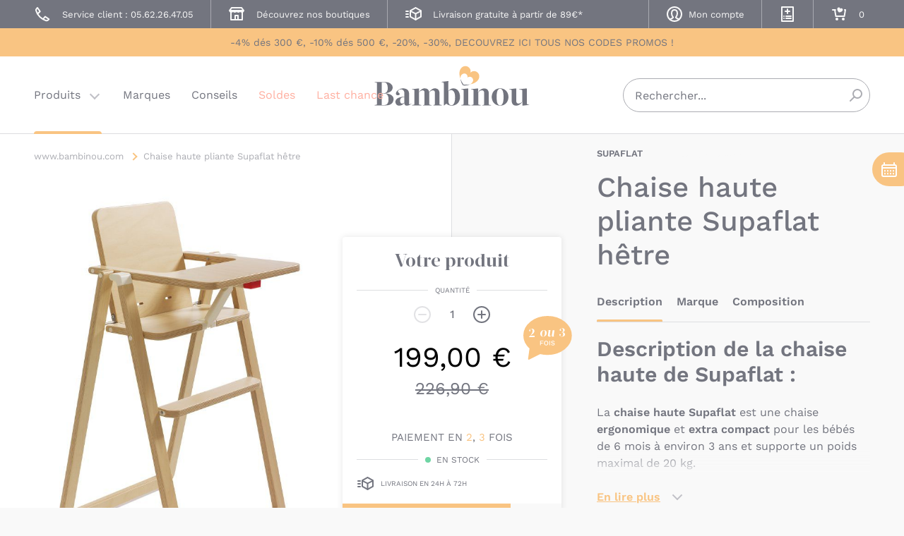

--- FILE ---
content_type: text/html; charset=UTF-8
request_url: https://www.bambinou.com/chaise-haute-pliante-supaflat-hetre-superflat
body_size: 28496
content:
<!DOCTYPE html>
<html>
    <head>
                <meta http-equiv="Content-Type" content="text/html; charset=utf-8">
<title>Chaise haute pliante Supaflat hêtre Superflat - BamBinou</title>
<meta name="description" content="Découvrez la chaise haute pliante Supaflat de Superflat ! Conçue pour les bébés de 6 mois à 3 ans, cette chaise est en hêtre naturel. Idéale pour les petits espaces car se plie et se range rapidement.">
<meta name="keywords" content="">
<meta name="robots" content="INDEX,FOLLOW">
<meta http-equiv="X-UA-Compatible" content="IE=edge">
<meta name="viewport" content="width=device-width, initial-scale=1">

    <link rel="icon" type="image/png" sizes="32x32" href="https://www.bambinou.com/skin/frontend/bambinou/new/dist/favicon/favicon-32x32.png">
    <link rel="icon" type="image/png" sizes="16x16" href="https://www.bambinou.com/skin/frontend/bambinou/new/dist/favicon/favicon-16x16.png">
    <link rel="shortcut icon" href="https://www.bambinou.com/skin/frontend/bambinou/new/dist/favicon/favicon.ico">
<link rel="mask-icon" href="https://www.bambinou.com/skin/frontend/bambinou/new/dist/favicon/safari-pinned-tab.svg" color="#f9c482">
<link rel="apple-touch-icon" sizes="180x180" href="https://www.bambinou.com/skin/frontend/bambinou/new/dist/favicon/apple-touch-icon.png">
<link rel="manifest" href="https://www.bambinou.com/skin/frontend/bambinou/new/dist/favicon/site.webmanifest">
<meta name="msapplication-TileColor" content="#f9c482">
<meta name="msapplication-config" content="https://www.bambinou.com/skin/frontend/bambinou/new/dist/favicon/browserconfig.xml">
<meta name="theme-color" content="#f9f9f9">

<link rel="stylesheet" href="https://www.bambinou.com/js/calendar/calendar-win2k-1.css?q=1769172659" >
<link rel="stylesheet" href="https://www.bambinou.com/skin/frontend/base/default/inchoo_socialconnect/google/css/button.css?q=1769172660" media="all" >
<link rel="stylesheet" href="https://www.bambinou.com/skin/frontend/base/default/css/webtexgiftcards.css?q=1769172660" media="all" >
<link rel="stylesheet" href="https://www.bambinou.com/skin/frontend/base/default/css/wyomind/elasticsearch.css?q=1769172660" media="all" >
<link rel="stylesheet" href="https://www.bambinou.com/skin/frontend/bambinou/new/dist/css/main.min.css?q=1769172682" media="all" >
<script src="https://www.bambinou.com/js/prototype/prototype.js?q=1769172659"></script>
<script src="https://www.bambinou.com/js/lib/ccard.js?q=1769172659"></script>
<script src="https://www.bambinou.com/js/prototype/validation.js?q=1769172659"></script>
<script src="https://www.bambinou.com/js/scriptaculous/builder.js?q=1769172659"></script>
<script src="https://www.bambinou.com/js/scriptaculous/effects.js?q=1769172659"></script>
<script src="https://www.bambinou.com/js/scriptaculous/dragdrop.js?q=1769172659"></script>
<script src="https://www.bambinou.com/js/scriptaculous/controls.js?q=1769172659"></script>
<script src="https://www.bambinou.com/js/scriptaculous/slider.js?q=1769172659"></script>
<script src="https://www.bambinou.com/js/varien/js.js?q=1769172659"></script>
<script src="https://www.bambinou.com/js/varien/form.js?q=1769172659"></script>
<script src="https://www.bambinou.com/js/varien/menu.js?q=1769172659"></script>
<script src="https://www.bambinou.com/js/mage/translate.js?q=1769172659"></script>
<script src="https://www.bambinou.com/js/mage/cookies.js?q=1769172659"></script>
<script src="https://www.bambinou.com/js/calendar/calendar.js?q=1769172659"></script>
<script src="https://www.bambinou.com/js/calendar/calendar-setup.js?q=1769172659"></script>
<script src="https://www.bambinou.com/js/varien/product.js?q=1769172659"></script>
<script src="https://www.bambinou.com/js/varien/product_options.js?q=1769172659"></script>
<script src="https://www.bambinou.com/js/varien/configurable.js?q=1769172659"></script>
<script src="https://www.bambinou.com/js/mdn/QuotationFront.js?q=1769172659"></script>
<script src="https://www.bambinou.com/js/bambinou/varien/product_options.js?q=1769172659"></script>
<script src="https://www.bambinou.com/skin/frontend/bambinou/new/js/mgxbabyregistry.min.js?q=1769172660"></script>
<script src="https://www.bambinou.com/skin/frontend/bambinou/new/src/legacy/jquery-1.8.2.min.js?q=1769172660"></script>
<script src="https://www.bambinou.com/skin/frontend/bambinou/new/js/jquery.fancybox.pack.js?q=1769172660"></script>
<script src="https://www.bambinou.com/skin/frontend/bambinou/new/js/product/scp_product_extension.js?q=1769172660"></script>
<script src="https://www.bambinou.com/skin/frontend/bambinou/new/js/product/payment_installment.js?q=1769172660"></script>
<script src="https://www.bambinou.com/skin/frontend/bambinou/new/dist/js/main.min.js?q=1769172682" defer></script>
<link rel="canonical" href="https://www.bambinou.com/chaise-haute-pliante-supaflat-hetre-superflat">

<script type="text/javascript">
//<![CDATA[
Mage.Cookies.path     = '/';
Mage.Cookies.domain   = '.www.bambinou.com';
//]]>
</script>




<script type="text/javascript">
//<![CDATA[
enUS = {"m":{"wide":["January","February","March","April","May","June","July","August","September","October","November","December"],"abbr":["Jan","Feb","Mar","Apr","May","Jun","Jul","Aug","Sep","Oct","Nov","Dec"]}}; // en_US locale reference
Calendar._DN = ["dimanche","lundi","mardi","mercredi","jeudi","vendredi","samedi"]; // full day names
Calendar._SDN = ["dim.","lun.","mar.","mer.","jeu.","ven.","sam."]; // short day names
Calendar._FD = 1; // First day of the week. "0" means display Sunday first, "1" means display Monday first, etc.
Calendar._MN = ["janvier","f\u00e9vrier","mars","avril","mai","juin","juillet","ao\u00fbt","septembre","octobre","novembre","d\u00e9cembre"]; // full month names
Calendar._SMN = ["janv.","f\u00e9vr.","mars","avr.","mai","juin","juil.","ao\u00fbt","sept.","oct.","nov.","d\u00e9c."]; // short month names
Calendar._am = "AM"; // am/pm
Calendar._pm = "PM";

// tooltips
Calendar._TT = {};
Calendar._TT["INFO"] = 'À propos du calendrier';

Calendar._TT["ABOUT"] =
'Sélecteur de date/heure DHTML\n' +
"(c) dynarch.com 2002-2005 / Author: Mihai Bazon\n" +
'Pour la visite de la dernière version : http://www.dynarch.com/projects/calendar/\n' +
'Distribué sous licence GNU LGPL. Voir http://gnu.org/licenses/lgpl.html pour plus de détails.' +
'\n\n' +
'Sélection de date :\n' +
'- Utilisez les boutons \xab, \xbb pour sélectionner l\'année\n' +
'- Utilisez les boutons \u2039 pour sélectionner le mois\n' +
'- Maintenez le bouton de la souris sur n\'importe quel bouton ci-dessus pour une sélection rapide';
Calendar._TT["ABOUT_TIME"] = '\n\n' +
'Sélection de l\'heure :\n' +
'- Cliquez sur n\'importe quelle partie de l\'heure pour l\'augmenter\n' +
'- ou cliquez en maintenant la touche shift enfoncée pour l\'augmenter\n' +
'- ou cliquez et glissez pour une sélection plus rapide';

Calendar._TT["PREV_YEAR"] = 'Année précédente (maintenez pour le menu)';
Calendar._TT["PREV_MONTH"] = 'Mois précédent (maintenez pour le menu)';
Calendar._TT["GO_TODAY"] = 'Aller à aujourd\'hui';
Calendar._TT["NEXT_MONTH"] = 'Mois suivant (maintenez pour le menu)';
Calendar._TT["NEXT_YEAR"] = 'Année prochaine (maintenez pour le menu)';
Calendar._TT["SEL_DATE"] = 'Sélectionner la date';
Calendar._TT["DRAG_TO_MOVE"] = 'Glisser pour déplacer';
Calendar._TT["PART_TODAY"] = ' (' + "aujourd\u2019hui" + ')';

// the following is to inform that "%s" is to be the first day of week
Calendar._TT["DAY_FIRST"] = 'Afficher d\'abord %s';

// This may be locale-dependent. It specifies the week-end days, as an array
// of comma-separated numbers. The numbers are from 0 to 6: 0 means Sunday, 1
// means Monday, etc.
Calendar._TT["WEEKEND"] = "0,6";

Calendar._TT["CLOSE"] = 'Fermer';
Calendar._TT["TODAY"] = "aujourd\u2019hui";
Calendar._TT["TIME_PART"] = 'Pour modifier la valeur, cliquez en maintenant la touche shift enfoncée ou glissez';

// date formats
Calendar._TT["DEF_DATE_FORMAT"] = "%e %b %Y";
Calendar._TT["TT_DATE_FORMAT"] = "%e %B %Y";

Calendar._TT["WK"] = "semaine";
Calendar._TT["TIME"] = 'Heure :';
//]]>
</script>
    <!-- Data Layer for GTM -->
    <script>
        dataLayer = [];
    </script>

    
    <!-- Google Tag Manager -->
    <script>(function(w,d,s,l,i){w[l]=w[l]||[];w[l].push({'gtm.start':
            new Date().getTime(),event:'gtm.js'});var f=d.getElementsByTagName(s)[0],
            j=d.createElement(s),dl=l!='dataLayer'?'&l='+l:'';j.async=true;j.src=
            'https://www.googletagmanager.com/gtm.js?id='+i+dl;f.parentNode.insertBefore(j,f);
        })(window,document,'script','dataLayer','GTM-3MR9')</script>
    <!-- End Google Tag Manager -->
<script type="text/javascript">//<![CDATA[
        var Translator = new Translate({"Please select an option.":"S\u00e9lectionnez une option","This is a required field.":"Ce champ est n\u00e9cessaire.","Please enter a valid number in this field.":"Veuillez saisir un nombre valide.","The value is not within the specified range.":"Le montant doit \u00eatre dans la tranche indiqu\u00e9e.","Please use letters only (a-z or A-Z) in this field.":"Veuillez utiliser uniquement des lettres (a-z ou A-Z) dans ce champ.","Please use only letters (a-z), numbers (0-9) or underscore(_) in this field, first character should be a letter.":"Veuillez utiliser uniquement des lettres (a-z), des chiffres (0-9) ou underscore (_) dans ce champ, en commen\u00e7ant par une lettre.","Please enter a valid phone number. For example (123) 456-7890 or 123-456-7890.":"Veuillez saisir un num\u00e9ro de t\u00e9l\u00e9phone valide.","Please enter a valid date.":"Veuillez saisir une date valide.","Please enter a valid email address. For example johndoe@domain.com.":"Veuillez saisir une adresse email valide. Par exemple gerard.manvussat@domaine.com","Please make sure your passwords match.":"Veuillez ressaisir votre mot de passe et le confirmer svp.","Please enter a valid URL. For example http:\/\/www.example.com or www.example.com":"Veuillez saisir une URL valide. Par exemple http:\/\/www.exemple.com ou www.exemple.com","Please enter a valid social security number. For example 123-45-6789.":"Veuillez saisir un num\u00e9ro de s\u00e9curit\u00e9 sociale valide. Par exemple 123-45-6789.","Please enter a valid zip code. For example 90602 or 90602-1234.":"Veuillez saisir un code postal valide. Par exemple 92100.","Please enter a valid zip code.":"Veuillez saisir un code postal valide.","Please use this date format: dd\/mm\/yyyy. For example 17\/03\/2006 for the 17th of March, 2006.":"Veuillez utiliser ce format de date : jj\/mm\/aaaa. Par exemple, 21\/12\/2012 pour le 21 D\u00e9cembre 2012.","Please enter a valid $ amount. For example $100.00.":"Veuillez saisir un montant valide. Par exemple 100.00 \u20ac.","Please select one of the above options.":"Veuillez choisir une des options ci-dessus.","Please select one of the options.":"Veuillez choisir une des options.","Please select State\/Province.":"Veuillez choisir un \u00e9tat\/province.","Please enter a number greater than 0 in this field.":"Veuillez saisir un nombre sup\u00e9rieur \u00e0 0 dans ce champ.","Please enter a valid credit card number.":"Veuillez saisir un num\u00e9ro de carte bancaire valide.","Incorrect credit card expiration date.":"Date d'expiration de la carte incorrecte.","Please enter a valid credit card verification number.":"Veuillez saisir un num\u00e9ro de v\u00e9rification de carte bancaire valide.","Text length does not satisfy specified text range.":"Votre texte est trop long, merci de le diminuer pour pouvoir continuer.","Please wait, loading...":"Veuillez patienter, chargement en cours...","This date is a required value.":"Cette date est obligatoire.","Add Products":"Ajouter des produits","Complete":"Exp\u00e9di\u00e9e","Please choose to register or to checkout as a guest":"Choisissez de vous enregistrer ou de passer votre commande en tant qu'invit\u00e9","Your order cannot be completed at this time as there is no shipping methods available for it. Please make necessary changes in your shipping address.":"Vous ne pouvez pas continuer votre commande car aucun mode de livraison n'est disponible pour votre adresse.","Please specify shipping method.":"Choisissez un mode de livraison.","Your order cannot be completed at this time as there is no payment methods available for it.":"Vous ne pouvez pas continuer votre commande car aucun mode de paiement n'est disponible.","Please specify payment method.":"Choisissez un mode de paiement.","Add to Cart":"Ajouter au panier","In Stock":"En stock","Out of Stock":"\u00c9puis\u00e9","Please enter a valid full date.":"Please enter a valid full date.","Please fill at least one field.":"Please fill at least one field."});
        //]]></script><meta name="p:domain_verify" content="153c3246f1577950b43a2619c73a8a3b"/>    </head>
    <body class="o-page catalog-product-view catalog-product-view product-chaise-haute-pliante-supaflat-hetre-superflat">
        <script type="text/javascript">
    var addToCartButtonId = '.addtocartbutton';

    function addToCartAjax(el) {
        // Send ajax request to submit form
        var addToCartUrl = jQuery(el).attr('data-url');
        jQuery(el).toggleClass('is-loading');
        jQuery.ajax({
            url: addToCartUrl,
            dataType: 'json',
            success: function (data) {
                jQuery(el).toggleClass('is-loading');
                // Check data
                if (data.response !== 'ok') {
                    jQuery(el).find('.c-preview__actions').append("<p>" + +"</p>");
                    if(data.upsell === true) {
                        jQuery(el).find('.base-message').hide();
                        jQuery(el).find('.flash-upsell-message').show();
                    }
                } else {
                    // Update qty
                    jQuery('.p-header__links__item--checkout .p-header__links__link').attr('data-count', data.nbProducts);

                    if (window.innerWidth >= 1024) {
                        jQuery(el).find('.base-message').hide();
                        jQuery(el).find('.flash-upsell-message').hide();
                        jQuery(el).find('.flash-success-message').show();
                    } else {
                        jQuery(el).find('.base-message.c-preview__btn__icon').hide();
                        jQuery(el).find('.flash-success-message.c-preview__btn__icon').show();
                    }
                    // Update product gifts if function exists
                    if (typeof updateProductGifts == 'function') {
                        updateProductGifts();
                    }
                }
            }
        });

        return false;
    }
</script>

    <div class="c-dialog" aria-hidden="true" aria-modal="true">
    <div class="c-dialog__inner">
        <div class="content">
            <div class="summary">
                <span class="added">1 article ajouté à votre panier</span>
                <span class="total">Total : <span id="nbProduct">0</span> article<span id="plural"></span></span>
                <div class="clear"></div>
            </div>
        </div>
        <button class="c-dialog__close" type="button" onclick="document.documentElement.classList.remove('is-fixed');jQuery('.c-dialog').toggleClass('is-open');">Fermer le menu</button>
    </div>
</div>    <script type="text/javascript">
        //<![CDATA[
        if (typeof(Varien.searchForm) !== 'undefined') {

            var isMobile = {
                iOS: function () {
                    return navigator.userAgent.match(/iPhone|iPod/i);
                }
            }
            // IOS fix
            if (isMobile.iOs || document.documentElement.clientWidth < 770) {
                Autocompleter.Base.prototype.hide = function () {
                    return;
                };
                document.observe('touchstart', function (evt) {
                    var target = evt.element();
                    if (typeof target.up('#header-search') === "undefined") {
                        Effect.Fade($("search_autocomplete"), {duration: 0.5});
                    }
                });
            }

            Varien.searchForm.prototype._selectAutocompleteItem = function (element) {
                var link = element.down();
                if (link && link.tagName == 'A') {
                    setLocation(link.href);
                } else {
                    if (element.title) {
                        this.field.value = element.title;
                    }
                    this.form.submit();
                }
            };
            Varien.searchForm.prototype.initAutocomplete = function (url, destinationElement) {
                new Ajax.Autocompleter(
                    this.field,
                    destinationElement,
                    url,
                    {
                        paramName: this.field.name,
                        method: 'get',
                        minChars: 1,
                        frequency: .1,
                        updateElement: this._selectAutocompleteItem.bind(this),
                        onShow: function (element, update) {
                            if (!update.style.position || update.style.position == 'absolute') {
                                update.style.position = 'absolute';
                                Position.clone(element, update, {
                                    setHeight: false,
                                    offsetTop: element.offsetHeight
                                });
                            }
                            Effect.Appear(update, {duration: 0});
                        }
                    }
                );
            };
            Autocompleter.Base.prototype.markPrevious = function () {
                if (this.index > 0) {
                    this.index--;
                } else {
                    this.index = this.entryCount - 1;
                }
                var entry = this.getEntry(this.index);
                if (entry.select('a').length === 0) {
                    this.markPrevious(); // Ignore items that don't have link
                }
            };
            Autocompleter.Base.prototype.markNext = function () {
                if (this.index < this.entryCount - 1) {
                    this.index++;
                } else {
                    this.index = 0;
                }
                var entry = this.getEntry(this.index);
                if (entry.select('a').length === 0) {
                    this.markNext(); // Ignore items that don't have link
                } else {
                    entry.scrollIntoView(false);
                }
            };
        }
        //]]>
    </script>
    <!-- Google Tag Manager (noscript) -->
    <noscript><iframe src="https://www.googletagmanager.com/ns.html?id=GTM-3MR9"
                      height="0" width="0" style="display:none;visibility:hidden"></iframe></noscript>
    <!-- End Google Tag Manager (noscript) -->
        <div class="o-page__container o-container">
                <noscript>
        <div class="global-site-notice noscript">
            <div class="notice-inner">
                <p>
                    <strong>JavaScript seems to be disabled in your browser.</strong><br />
                    Javascript doit être activé dans votre navigateur pour utiliser toutes les fonctionnalités de ce site.                </p>
            </div>
        </div>
    </noscript>
            <header class="p-header" id="header" role="banner" data-component="sticky" data-sticky-offset="-110px">
    <div class="p-header__top" id="header-top">
        <ul class="p-header__links">
            <li class="p-header__links__item">
                <a class="p-header__links__link" href="tel:0562264705">
                    <span class="p-header__links__icon">
                        <svg width="20" height="20" aria-hidden="true">
                            <use xlink:href="https://www.bambinou.com/skin/frontend/bambinou/new/dist/img/icons.svg#contact"></use>
                        </svg>
                    </span>
                    <span class="p-header__links__text">Service client : 05.62.26.47.05</span>
                </a>
            </li>
            <li class="p-header__links__item">
                <a class="p-header__links__link" href="https://www.bambinou.com/boutique-toulouse">
                    <span class="p-header__links__icon">
                        <svg width="20" height="20" aria-hidden="true">
                            <use xlink:href="https://www.bambinou.com/skin/frontend/bambinou/new/dist/img/icons.svg#store"></use>
                        </svg>
                    </span>
                    <span class="p-header__links__text">Découvrez nos boutiques</span>
                </a>
            </li>
            <li class="p-header__links__item p-header__links__item--notice">
                <span class="p-header__links__link">
                    <span class="p-header__links__icon">
                        <svg width="20" height="20" aria-hidden="true">
                            <use xlink:href="https://www.bambinou.com/skin/frontend/bambinou/new/dist/img/icons.svg#delivery"></use>
                        </svg>
                    </span>
                    <span class="p-header__links__text">Livraison gratuite à partir de 89€*</span>
                </span>
            </li>
            <li class="p-header__links__item p-header__links__item--complex p-header__links__item--account">
                <a class="p-header__links__link" href="https://www.bambinou.com/customer/account/">
                    <span class="p-header__links__icon">
                        <svg width="20" height="20" aria-hidden="true">
                            <use xlink:href="https://www.bambinou.com/skin/frontend/bambinou/new/dist/img/icons.svg#account"></use>
                        </svg>
                    </span>
                    <span class="p-header__links__text">
                                                    Mon compte                                            </span>
                </a>
            </li>
            <li class="p-header__links__item p-header__links__item--simple">
                <button type="button" class="p-header__links__link btn-mgxbabyregistry mgxbabyregistry-is-not-logged">
                    <span class="p-header__links__icon">
                        <svg width="20" height="20" aria-hidden="true">
                            <use xlink:href="https://www.bambinou.com/skin/frontend/bambinou/new/dist/img/icons.svg#wishlist-add"></use>
                        </svg>
                    </span>
                    <span class="p-header__links__text">Mes listes de naissance</span>
                </button>
                <ul class="mgxbabyregistry-submenu">
                    <li class="mgxbabyregistry-submenu-item mgxbabyregistry-not-logged" style="display:none;">
                        <div class="popup-title">Trouver une liste de naissance</div>
                        <form action="https://www.bambinou.com/mgxbabyregistry/index/searchRegistry/" method="post" id="mgxbabyregistry-form-search-name" enctype="multipart/form-data">
                            <div class="c-field u-w-3/4 u-mt-xs has-value" data-component="field">
                                <input id="firstname"
                                       name="firstname"
                                       placeholder="Prénom"
                                       type="text">
                                <label for="firstname">Prénom</label>
                            </div>
                            <div class="c-field u-w-3/4 u-mt-xs has-value" data-component="field">
                                <input id="lastname"
                                       name="lastname"
                                       placeholder="Nom"
                                       type="text">
                                <label for="lastname">Nom</label>
                            </div>

                            <div class="c-field u-mt-xs">
                                <button type="submit" title="Rechercher" class="c-button">
                                    Rechercher                                </button>
                            </div>
                        </form>

                        <form action="https://www.bambinou.com/mgxbabyregistry/index/searchRegistry/" method="post" id="mgxbabyregistry-form-search-code" enctype="multipart/form-data">
                            <div class="c-field u-w-3/4 u-mt-xs has-value" data-component="field">
                                <input id="registry_id"
                                       name="registry_id"
                                       placeholder="Code de la liste"
                                       value=""
                                       type="text">
                                <label for="registry_id">Code de la liste</label>
                            </div>
                            <div class="c-field c-field--select u-w-full u-mt-xs">
                                <button type="submit" title="Rechercher" class="c-button">
                                    Rechercher                                </button>
                            </div>
                        </form>
                        <a class="p-header__links__mgxbabyregistry" href="https://www.bambinou.com/mgxbabyregistry/index/viewItems/">Créer une liste de naissance</a>
                        <a class="p-header__links__mgxbabyregistry" href="https://www.bambinou.com/mgxbabyregistry/index/viewItems/">Gérer ma liste de naissance</a>
                    </li>
                    <li class="mgxbabyregistry-submenu-item mgxbabyregistry-logged" style="display:none;">
                        <a class="p-header__links__mgxbabyregistry" href="https://www.bambinou.com/mgxbabyregistry/index/viewItems/">Gérer ma liste de naissance</a>
                        <a class="p-header__links__mgxbabyregistry" href="https://www.bambinou.com/mgxbabyregistry/index/searchRegistry/">Recherchez une liste de cadeaux</a>
                    </li>
                </ul>
            </li>
            <li class="p-header__links__item p-header__links__item--simple p-header__links__item--checkout">
                <a class="p-header__links__link" href="https://www.bambinou.com/checkout/cart/" data-count="0">
                    <span class="p-header__links__icon">
                        <svg width="20" height="20" aria-hidden="true">
                            <use xlink:href="https://www.bambinou.com/skin/frontend/bambinou/new/dist/img/icons.svg#cart"></use>
                        </svg>
                    </span>
                    <span class="p-header__links__text">Mon panier</span>
                </a>
            </li>
        </ul>
    </div>
        <div class="p-header__conditional-promo">
        <a class="conditional-description" href="/offres-remises-bambinou">
            <span>-4% dés 300 €, -10% dés 500 €, -20%, -30%, DECOUVREZ ICI TOUS NOS CODES PROMOS ! </span>
        </a>
    </div>

    <script type="text/javascript">
        jQuery(document).ready(function() {
            jQuery('#header-main').addClass('header__main_long');
            jQuery("#header").css('min-height', '18rem');
        });
    </script>
    <div class="p-header__main" id="header-main">
        <div class="p-header__logo">
            <a href="https://www.bambinou.com/">Bambinou</a>
        </div>
        <button type="button" id="header-toggle-navigation" class="p-header__toggle" aria-expanded="false" aria-controls="#header-navigation" data-component="state" data-target="#header-toggle-navigation, #header-navigation, #header-navigation > ul > li:first-child > a, #header-navigation > ul > li:first-child > ul, html" data-behaviour="toggle, toggle, toggle, toggle, toggle" data-state="is-active, is-expanded, is-active, is-expanded, is-fixed" data-label="Menu">
            <span class="p-header__toggle__text">Basculer la navigation</span>
        </button>

        <nav class="p-header__navigation" id="header-navigation" data-component="navigation" data-navigation="1" role="navigation">
    <ul class="p-header__navigation__level0" data-level="0">
                                    <li class="p-header__navigation__level0__item">
                    <a class="p-header__navigation__level0__link u-color- is-active has-children" href="#navigation-products">
                        Produits                    </a>
                    <ul class="p-header__navigation__level1" id="navigation-products" data-level="1">
                                                    <li class="p-header__navigation__level1__item">
                                                                    <p class="p-header__navigation__level1__link  navigation_level1_desktop">Pack Poussettes</p>
                                    <a class="p-header__navigation__level1__link  navigation_level1_mobile" href="https://www.bambinou.com/pack-poussettes">Pack Poussettes</a>
                                    <ul class="p-header__navigation__level2" data-level="2">
                                                                                    <li class="p-header__navigation__level2__item">
                                                <a class="p-header__navigation__level2__link" href="https://www.bambinou.com/pack-poussettes/pack-duo-poussettes-nacelles">
                                                    Pack duo: poussettes + nacelles                                                </a>
                                                                                            </li>
                                                                                    <li class="p-header__navigation__level2__item">
                                                <a class="p-header__navigation__level2__link" href="https://www.bambinou.com/pack-poussettes/pack-duo-poussettes-sieges-auto">
                                                    Pack duo: poussettes + sièges-auto                                                </a>
                                                                                            </li>
                                                                                    <li class="p-header__navigation__level2__item">
                                                <a class="p-header__navigation__level2__link" href="https://www.bambinou.com/pack-poussettes/pack-trio-poussettes-nacelles-sieges-auto">
                                                    Pack trio: poussettes + nacelles + sièges-auto                                                </a>
                                                                                            </li>
                                                                                <li class="p-header__navigation__level2__item p-header__navigation__level2__item--all">
                                            <a class="p-header__navigation__level2__link" href="https://www.bambinou.com/pack-poussettes">
                                                Voir tout                                            </a>
                                        </li>
                                        <li class="p-header__navigation__back" aria-hidden="true">
                                            <button type="button" class="p-header__navigation__back__button" data-navigate="back">
                                                Pack Poussettes                                            </button>
                                        </li>
                                    </ul>
                                                            </li>
                                                    <li class="p-header__navigation__level1__item">
                                                                    <p class="p-header__navigation__level1__link  navigation_level1_desktop">Poussettes</p>
                                    <a class="p-header__navigation__level1__link  navigation_level1_mobile" href="https://www.bambinou.com/poussettes">Poussettes</a>
                                    <ul class="p-header__navigation__level2" data-level="2">
                                                                                    <li class="p-header__navigation__level2__item">
                                                <a class="p-header__navigation__level2__link" href="https://www.bambinou.com/poussettes/poussette-landau-nacelle">
                                                    Poussettes pour bébé                                                </a>
                                                                                            </li>
                                                                                    <li class="p-header__navigation__level2__item">
                                                <a class="p-header__navigation__level2__link" href="https://www.bambinou.com/poussettes/nacelle-landau-poussette">
                                                    Nacelles pour poussette                                                </a>
                                                                                            </li>
                                                                                    <li class="p-header__navigation__level2__item">
                                                <a class="p-header__navigation__level2__link" href="https://www.bambinou.com/poussettes/accessoires-poussettes">
                                                    Accessoires de poussettes                                                </a>
                                                                                            </li>
                                                                                    <li class="p-header__navigation__level2__item">
                                                <a class="p-header__navigation__level2__link" href="https://www.bambinou.com/poussettes/chancelieres-poussettes">
                                                    Chancelières et couvertures                                                </a>
                                                                                            </li>
                                                                                    <li class="p-header__navigation__level2__item">
                                                <a class="p-header__navigation__level2__link" href="https://www.bambinou.com/poussettes/ombrelles-poussettes">
                                                    Ombrelles et canopys                                                </a>
                                                                                            </li>
                                                                                    <li class="p-header__navigation__level2__item">
                                                <a class="p-header__navigation__level2__link" href="https://www.bambinou.com/poussettes/habillages-pluie-poussettes">
                                                    Habillages de pluie                                                </a>
                                                                                            </li>
                                                                                    <li class="p-header__navigation__level2__item">
                                                <a class="p-header__navigation__level2__link" href="https://www.bambinou.com/poussettes/moustiquaires-poussettes">
                                                    Moustiquaires                                                </a>
                                                                                            </li>
                                                                                <li class="p-header__navigation__level2__item p-header__navigation__level2__item--all">
                                            <a class="p-header__navigation__level2__link" href="https://www.bambinou.com/poussettes">
                                                Voir tout                                            </a>
                                        </li>
                                        <li class="p-header__navigation__back" aria-hidden="true">
                                            <button type="button" class="p-header__navigation__back__button" data-navigate="back">
                                                Poussettes                                            </button>
                                        </li>
                                    </ul>
                                                            </li>
                                                    <li class="p-header__navigation__level1__item">
                                                                    <p class="p-header__navigation__level1__link  navigation_level1_desktop">Sièges-auto</p>
                                    <a class="p-header__navigation__level1__link  navigation_level1_mobile" href="https://www.bambinou.com/sieges-auto">Sièges-auto</a>
                                    <ul class="p-header__navigation__level2" data-level="2">
                                                                                    <li class="p-header__navigation__level2__item">
                                                <a class="p-header__navigation__level2__link" href="https://www.bambinou.com/sieges-auto/siege-auto-bebe">
                                                    Sièges-auto pour bébés et enfants de 0 à 36 kg                                                </a>
                                                                                                    <ul class="p-header__navigation__level3" data-level="3">
                                                                                                                    <li class="p-header__navigation__level3__item">
                                                                <a class="p-header__navigation__level3__link" href="https://www.bambinou.com/sieges-auto/siege-auto-bebe/pack-sieges-auto">
                                                                    Pack sièges-auto                                                                </a>
                                                            </li>
                                                                                                                    <li class="p-header__navigation__level3__item">
                                                                <a class="p-header__navigation__level3__link" href="https://www.bambinou.com/sieges-auto/siege-auto-bebe/siege-auto-groupe-0-0-naissance-13-kg">
                                                                    Siège-auto Groupe 0/0+                                                                </a>
                                                            </li>
                                                                                                                    <li class="p-header__navigation__level3__item">
                                                                <a class="p-header__navigation__level3__link" href="https://www.bambinou.com/sieges-auto/siege-auto-bebe/siege-auto-groupe-0-1-naissance-a-18kg">
                                                                    Siège-auto Groupe 0/1 et 0+/1                                                                </a>
                                                            </li>
                                                                                                                    <li class="p-header__navigation__level3__item">
                                                                <a class="p-header__navigation__level3__link" href="https://www.bambinou.com/sieges-auto/siege-auto-bebe/siege-auto-groupe-0-1-2-0-25-kg-6-5-ans">
                                                                    Siège-auto Groupe 0+/1/2                                                                </a>
                                                            </li>
                                                                                                                    <li class="p-header__navigation__level3__item">
                                                                <a class="p-header__navigation__level3__link" href="https://www.bambinou.com/sieges-auto/siege-auto-bebe/siege-auto-groupe-1-de-9-a-18-kg">
                                                                    Siège-auto Groupe 1                                                                </a>
                                                            </li>
                                                                                                                    <li class="p-header__navigation__level3__item">
                                                                <a class="p-header__navigation__level3__link" href="https://www.bambinou.com/sieges-auto/siege-auto-bebe/siege-auto-bebe-enfant-groupe-1-2-9-mois-6-ans">
                                                                    Siège-auto Groupe 1/2                                                                 </a>
                                                            </li>
                                                                                                                    <li class="p-header__navigation__level3__item">
                                                                <a class="p-header__navigation__level3__link" href="https://www.bambinou.com/sieges-auto/siege-auto-bebe/siege-auto-groupe-2-3-de-15-a-36-kg">
                                                                    Siège-auto Groupe 2/3                                                                </a>
                                                            </li>
                                                                                                                    <li class="p-header__navigation__level3__item">
                                                                <a class="p-header__navigation__level3__link" href="https://www.bambinou.com/sieges-auto/siege-auto-bebe/siege-auto-groupe-1-2-3-de-9-a-36-kg">
                                                                    Siège-auto Groupe 1/2/3                                                                </a>
                                                            </li>
                                                                                                                    <li class="p-header__navigation__level3__item">
                                                                <a class="p-header__navigation__level3__link" href="https://www.bambinou.com/sieges-auto/siege-auto-bebe/bases-sieges-auto">
                                                                    Bases de sièges-auto                                                                </a>
                                                            </li>
                                                                                                                    <li class="p-header__navigation__level3__item">
                                                                <a class="p-header__navigation__level3__link" href="https://www.bambinou.com/sieges-auto/siege-auto-bebe/housses-sieges-auto">
                                                                    Housses de sièges-auto                                                                </a>
                                                            </li>
                                                                                                                    <li class="p-header__navigation__level3__item">
                                                                <a class="p-header__navigation__level3__link" href="https://www.bambinou.com/sieges-auto/siege-auto-bebe/accessoire-siege-auto">
                                                                    Accessoires siège-auto                                                                </a>
                                                            </li>
                                                                                                                    <li class="p-header__navigation__level3__item">
                                                                <a class="p-header__navigation__level3__link" href="https://www.bambinou.com/sieges-auto/siege-auto-bebe/accessoire-voiture-voyage-bebe-en-siege-auto">
                                                                    Accessoires voiture                                                                </a>
                                                            </li>
                                                                                                            </ul>
                                                                                            </li>
                                                                                <li class="p-header__navigation__level2__item p-header__navigation__level2__item--all">
                                            <a class="p-header__navigation__level2__link" href="https://www.bambinou.com/sieges-auto">
                                                Voir tout                                            </a>
                                        </li>
                                        <li class="p-header__navigation__back" aria-hidden="true">
                                            <button type="button" class="p-header__navigation__back__button" data-navigate="back">
                                                Sièges-auto                                            </button>
                                        </li>
                                    </ul>
                                                            </li>
                                                    <li class="p-header__navigation__level1__item">
                                                                    <p class="p-header__navigation__level1__link  navigation_level1_desktop">Chambre</p>
                                    <a class="p-header__navigation__level1__link  navigation_level1_mobile" href="https://www.bambinou.com/chambre-bebe-bio">Chambre</a>
                                    <ul class="p-header__navigation__level2" data-level="2">
                                                                                    <li class="p-header__navigation__level2__item">
                                                <a class="p-header__navigation__level2__link" href="https://www.bambinou.com/chambre-bebe-bio/lit-bebe-berceau-cododo">
                                                    Lits bébé et berceaux cododo                                                </a>
                                                                                                    <ul class="p-header__navigation__level3" data-level="3">
                                                                                                                    <li class="p-header__navigation__level3__item">
                                                                <a class="p-header__navigation__level3__link" href="https://www.bambinou.com/chambre-bebe-bio/lit-bebe-berceau-cododo/berceau-et-couffin-en-osier-naturel">
                                                                    Berceaux et couffins                                                                 </a>
                                                            </li>
                                                                                                                    <li class="p-header__navigation__level3__item">
                                                                <a class="p-header__navigation__level3__link" href="https://www.bambinou.com/chambre-bebe-bio/lit-bebe-berceau-cododo/meuble-berceau-bois-naturel-bebe">
                                                                    Berceau Cododo                                                                </a>
                                                            </li>
                                                                                                                    <li class="p-header__navigation__level3__item">
                                                                <a class="p-header__navigation__level3__link" href="https://www.bambinou.com/chambre-bebe-bio/lit-bebe-berceau-cododo/lit-bebe-enfant-naturel-bio">
                                                                    Lit bébé                                                                </a>
                                                            </li>
                                                                                                                    <li class="p-header__navigation__level3__item">
                                                                <a class="p-header__navigation__level3__link" href="https://www.bambinou.com/chambre-bebe-bio/lit-bebe-berceau-cododo/accessoires-lit-bebe">
                                                                    Accessoires de lit bébé                                                                </a>
                                                            </li>
                                                                                                                    <li class="p-header__navigation__level3__item">
                                                                <a class="p-header__navigation__level3__link" href="https://www.bambinou.com/chambre-bebe-bio/lit-bebe-berceau-cododo/barriere-lit-enfant">
                                                                    Barrières de lit enfant                                                                </a>
                                                            </li>
                                                                                                            </ul>
                                                                                            </li>
                                                                                    <li class="p-header__navigation__level2__item">
                                                <a class="p-header__navigation__level2__link" href="https://www.bambinou.com/chambre-bebe-bio/lits-evolutifs">
                                                    Lits évolutifs                                                </a>
                                                                                            </li>
                                                                                    <li class="p-header__navigation__level2__item">
                                                <a class="p-header__navigation__level2__link" href="https://www.bambinou.com/chambre-bebe-bio/lits-enfants">
                                                    Lits enfants                                                </a>
                                                                                                    <ul class="p-header__navigation__level3" data-level="3">
                                                                                                                    <li class="p-header__navigation__level3__item">
                                                                <a class="p-header__navigation__level3__link" href="https://www.bambinou.com/chambre-bebe-bio/lits-enfants/lit-cabane">
                                                                    Lit cabane                                                                </a>
                                                            </li>
                                                                                                            </ul>
                                                                                            </li>
                                                                                    <li class="p-header__navigation__level2__item">
                                                <a class="p-header__navigation__level2__link" href="https://www.bambinou.com/chambre-bebe-bio/meubles">
                                                    Meubles pour la chambre de bébé                                                </a>
                                                                                                    <ul class="p-header__navigation__level3" data-level="3">
                                                                                                                    <li class="p-header__navigation__level3__item">
                                                                <a class="p-header__navigation__level3__link" href="https://www.bambinou.com/chambre-bebe-bio/meubles/armoire-bebe-enfant-naturel-bio">
                                                                    Armoire bébé                                                                </a>
                                                            </li>
                                                                                                                    <li class="p-header__navigation__level3__item">
                                                                <a class="p-header__navigation__level3__link" href="https://www.bambinou.com/chambre-bebe-bio/meubles/chambre-bebe">
                                                                    Chambres bébé complètes                                                                </a>
                                                            </li>
                                                                                                                    <li class="p-header__navigation__level3__item">
                                                                <a class="p-header__navigation__level3__link" href="https://www.bambinou.com/chambre-bebe-bio/meubles/commode-bebe">
                                                                    Commodes à langer                                                                </a>
                                                            </li>
                                                                                                                    <li class="p-header__navigation__level3__item">
                                                                <a class="p-header__navigation__level3__link" href="https://www.bambinou.com/chambre-bebe-bio/meubles/coffre-a-jouet-enfant">
                                                                    Coffres à jouet                                                                </a>
                                                            </li>
                                                                                                                    <li class="p-header__navigation__level3__item">
                                                                <a class="p-header__navigation__level3__link" href="https://www.bambinou.com/chambre-bebe-bio/meubles/etagere-bebe">
                                                                    Etagères - bibliothèques bébé                                                                </a>
                                                            </li>
                                                                                                            </ul>
                                                                                            </li>
                                                                                    <li class="p-header__navigation__level2__item">
                                                <a class="p-header__navigation__level2__link" href="https://www.bambinou.com/chambre-bebe-bio/matelas-bebe">
                                                    Matelas de lits bébé et berceaux                                                </a>
                                                                                            </li>
                                                                                    <li class="p-header__navigation__level2__item">
                                                <a class="p-header__navigation__level2__link" href="https://www.bambinou.com/chambre-bebe-bio/cale-bebe-plan-incline">
                                                    Cale-bébés et plans inclinés                                                </a>
                                                                                            </li>
                                                                                    <li class="p-header__navigation__level2__item">
                                                <a class="p-header__navigation__level2__link" href="https://www.bambinou.com/chambre-bebe-bio/linge-de-lit-bebe-coton-bio">
                                                    Linge de lit                                                </a>
                                                                                                    <ul class="p-header__navigation__level3" data-level="3">
                                                                                                                    <li class="p-header__navigation__level3__item">
                                                                <a class="p-header__navigation__level3__link" href="https://www.bambinou.com/chambre-bebe-bio/linge-de-lit-bebe-coton-bio/alaise-protege-matelas">
                                                                    Alèses et protège-matelas                                                                </a>
                                                            </li>
                                                                                                                    <li class="p-header__navigation__level3__item">
                                                                <a class="p-header__navigation__level3__link" href="https://www.bambinou.com/chambre-bebe-bio/linge-de-lit-bebe-coton-bio/ciel-de-lit-bebe">
                                                                    Ciels de lit et flèches                                                                </a>
                                                            </li>
                                                                                                                    <li class="p-header__navigation__level3__item">
                                                                <a class="p-header__navigation__level3__link" href="https://www.bambinou.com/chambre-bebe-bio/linge-de-lit-bebe-coton-bio/drap-taie-housse-bebe-coton-bio">
                                                                    Draps et taies                                                                </a>
                                                            </li>
                                                                                                                    <li class="p-header__navigation__level3__item">
                                                                <a class="p-header__navigation__level3__link" href="https://www.bambinou.com/chambre-bebe-bio/linge-de-lit-bebe-coton-bio/edredon-couverture-bebe-coton-bio">
                                                                    Edredons et couvertures                                                                </a>
                                                            </li>
                                                                                                                    <li class="p-header__navigation__level3__item">
                                                                <a class="p-header__navigation__level3__link" href="https://www.bambinou.com/chambre-bebe-bio/linge-de-lit-bebe-coton-bio/chambre-gigoteuse-bebe-coton-bio">
                                                                    Gigoteuses                                                                 </a>
                                                            </li>
                                                                                                                    <li class="p-header__navigation__level3__item">
                                                                <a class="p-header__navigation__level3__link" href="https://www.bambinou.com/chambre-bebe-bio/linge-de-lit-bebe-coton-bio/oreiller-coussin-bebe">
                                                                    Oreiller                                                                 </a>
                                                            </li>
                                                                                                                    <li class="p-header__navigation__level3__item">
                                                                <a class="p-header__navigation__level3__link" href="https://www.bambinou.com/chambre-bebe-bio/linge-de-lit-bebe-coton-bio/parure-complete-lit-bebe">
                                                                    Parure de lit complète                                                                </a>
                                                            </li>
                                                                                                                    <li class="p-header__navigation__level3__item">
                                                                <a class="p-header__navigation__level3__link" href="https://www.bambinou.com/chambre-bebe-bio/linge-de-lit-bebe-coton-bio/tour-de-lit-coton-bio">
                                                                    Tours de lit                                                                </a>
                                                            </li>
                                                                                                            </ul>
                                                                                            </li>
                                                                                    <li class="p-header__navigation__level2__item">
                                                <a class="p-header__navigation__level2__link" href="https://www.bambinou.com/chambre-bebe-bio/purificateur-d-air-chambre-bebe-thermometre">
                                                    Humidificateurs et purificateurs                                                </a>
                                                                                            </li>
                                                                                    <li class="p-header__navigation__level2__item">
                                                <a class="p-header__navigation__level2__link" href="https://www.bambinou.com/chambre-bebe-bio/decoration-chambre-bebe-bio-naturel">
                                                    Décoration chambre                                                </a>
                                                                                            </li>
                                                                                <li class="p-header__navigation__level2__item p-header__navigation__level2__item--all">
                                            <a class="p-header__navigation__level2__link" href="https://www.bambinou.com/chambre-bebe-bio">
                                                Voir tout                                            </a>
                                        </li>
                                        <li class="p-header__navigation__back" aria-hidden="true">
                                            <button type="button" class="p-header__navigation__back__button" data-navigate="back">
                                                Chambre                                            </button>
                                        </li>
                                    </ul>
                                                            </li>
                                                    <li class="p-header__navigation__level1__item">
                                                                    <p class="p-header__navigation__level1__link  navigation_level1_desktop">Repas</p>
                                    <a class="p-header__navigation__level1__link  navigation_level1_mobile" href="https://www.bambinou.com/repas-bebe">Repas</a>
                                    <ul class="p-header__navigation__level2" data-level="2">
                                                                                    <li class="p-header__navigation__level2__item">
                                                <a class="p-header__navigation__level2__link" href="https://www.bambinou.com/repas-bebe/accessoires-repas">
                                                    Vaisselle bébé                                                </a>
                                                                                            </li>
                                                                                    <li class="p-header__navigation__level2__item">
                                                <a class="p-header__navigation__level2__link" href="https://www.bambinou.com/repas-bebe/boites-gouter-thermos">
                                                    Accessoires repas bébé                                                </a>
                                                                                            </li>
                                                                                    <li class="p-header__navigation__level2__item">
                                                <a class="p-header__navigation__level2__link" href="https://www.bambinou.com/repas-bebe/bavoirs">
                                                    Bavoirs bébé                                                </a>
                                                                                            </li>
                                                                                    <li class="p-header__navigation__level2__item">
                                                <a class="p-header__navigation__level2__link" href="https://www.bambinou.com/repas-bebe/chaises-hautes">
                                                    Chaises hautes                                                </a>
                                                                                            </li>
                                                                                    <li class="p-header__navigation__level2__item">
                                                <a class="p-header__navigation__level2__link" href="https://www.bambinou.com/repas-bebe/accessoires-chaise-haute">
                                                    Accessoires de chaises hautes                                                </a>
                                                                                            </li>
                                                                                    <li class="p-header__navigation__level2__item">
                                                <a class="p-header__navigation__level2__link" href="https://www.bambinou.com/repas-bebe/robots-culinaires">
                                                    Robots de cuisine                                                </a>
                                                                                            </li>
                                                                                    <li class="p-header__navigation__level2__item">
                                                <a class="p-header__navigation__level2__link" href="https://www.bambinou.com/repas-bebe/chauffe-biberons-sterilisateurs">
                                                    Chauffe-biberons et stérilisateurs                                                </a>
                                                                                            </li>
                                                                                    <li class="p-header__navigation__level2__item">
                                                <a class="p-header__navigation__level2__link" href="https://www.bambinou.com/repas-bebe/biberons-tetines">
                                                    Biberons et accessoires                                                </a>
                                                                                            </li>
                                                                                    <li class="p-header__navigation__level2__item">
                                                <a class="p-header__navigation__level2__link" href="https://www.bambinou.com/repas-bebe/sucette">
                                                    Sucettes et attache-sucettes                                                </a>
                                                                                            </li>
                                                                                <li class="p-header__navigation__level2__item p-header__navigation__level2__item--all">
                                            <a class="p-header__navigation__level2__link" href="https://www.bambinou.com/repas-bebe">
                                                Voir tout                                            </a>
                                        </li>
                                        <li class="p-header__navigation__back" aria-hidden="true">
                                            <button type="button" class="p-header__navigation__back__button" data-navigate="back">
                                                Repas                                            </button>
                                        </li>
                                    </ul>
                                                            </li>
                                                    <li class="p-header__navigation__level1__item">
                                                                    <p class="p-header__navigation__level1__link  navigation_level1_desktop">Balade</p>
                                    <a class="p-header__navigation__level1__link  navigation_level1_mobile" href="https://www.bambinou.com/echarpe-poussette-siege-auto">Balade</a>
                                    <ul class="p-header__navigation__level2" data-level="2">
                                                                                    <li class="p-header__navigation__level2__item">
                                                <a class="p-header__navigation__level2__link" href="https://www.bambinou.com/echarpe-poussette-siege-auto/porte-bebe">
                                                    Porte-bébés et écharpes de portage                                                </a>
                                                                                                    <ul class="p-header__navigation__level3" data-level="3">
                                                                                                                    <li class="p-header__navigation__level3__item">
                                                                <a class="p-header__navigation__level3__link" href="https://www.bambinou.com/echarpe-poussette-siege-auto/porte-bebe/porte-bebe-coton-bio">
                                                                    Porte bébé                                                                </a>
                                                            </li>
                                                                                                                    <li class="p-header__navigation__level3__item">
                                                                <a class="p-header__navigation__level3__link" href="https://www.bambinou.com/echarpe-poussette-siege-auto/porte-bebe/buline-avec-anneau-france-coton-bio">
                                                                    Bullines et slings                                                                </a>
                                                            </li>
                                                                                                                    <li class="p-header__navigation__level3__item">
                                                                <a class="p-header__navigation__level3__link" href="https://www.bambinou.com/echarpe-poussette-siege-auto/porte-bebe/echarpe-de-portage-bebe-coton-bio">
                                                                    Echarpes de portage                                                                </a>
                                                            </li>
                                                                                                            </ul>
                                                                                            </li>
                                                                                    <li class="p-header__navigation__level2__item">
                                                <a class="p-header__navigation__level2__link" href="https://www.bambinou.com/echarpe-poussette-siege-auto/chariot-remorques-velo">
                                                    Chariots et Remorques vélo                                                </a>
                                                                                                    <ul class="p-header__navigation__level3" data-level="3">
                                                                                                                    <li class="p-header__navigation__level3__item">
                                                                <a class="p-header__navigation__level3__link" href="https://www.bambinou.com/echarpe-poussette-siege-auto/chariot-remorques-velo/accessoires-chariots-remorques">
                                                                    Accessoires pour chariots et remorques                                                                </a>
                                                            </li>
                                                                                                            </ul>
                                                                                            </li>
                                                                                    <li class="p-header__navigation__level2__item">
                                                <a class="p-header__navigation__level2__link" href="https://www.bambinou.com/echarpe-poussette-siege-auto/sac-a-langer-sac-de-voyage-bebe">
                                                    Sacs pour la balade                                                </a>
                                                                                                    <ul class="p-header__navigation__level3" data-level="3">
                                                                                                                    <li class="p-header__navigation__level3__item">
                                                                <a class="p-header__navigation__level3__link" href="https://www.bambinou.com/echarpe-poussette-siege-auto/sac-a-langer-sac-de-voyage-bebe/sac-a-langer-coton-bio">
                                                                    Sacs à langer                                                                </a>
                                                            </li>
                                                                                                                    <li class="p-header__navigation__level3__item">
                                                                <a class="p-header__navigation__level3__link" href="https://www.bambinou.com/echarpe-poussette-siege-auto/sac-a-langer-sac-de-voyage-bebe/sac-a-dos-bebe">
                                                                    Sacs à dos et valises enfant                                                                </a>
                                                            </li>
                                                                                                            </ul>
                                                                                            </li>
                                                                                    <li class="p-header__navigation__level2__item">
                                                <a class="p-header__navigation__level2__link" href="https://www.bambinou.com/echarpe-poussette-siege-auto/couchage">
                                                    Couchage de voyage                                                </a>
                                                                                                    <ul class="p-header__navigation__level3" data-level="3">
                                                                                                                    <li class="p-header__navigation__level3__item">
                                                                <a class="p-header__navigation__level3__link" href="https://www.bambinou.com/echarpe-poussette-siege-auto/couchage/lit-appoint-voyage-parapluie">
                                                                    Lit pliant bébé                                                                </a>
                                                            </li>
                                                                                                                    <li class="p-header__navigation__level3__item">
                                                                <a class="p-header__navigation__level3__link" href="https://www.bambinou.com/echarpe-poussette-siege-auto/couchage/matelas-d-appoint-de-voyage">
                                                                    Matelas de voyage                                                                </a>
                                                            </li>
                                                                                                            </ul>
                                                                                            </li>
                                                                                    <li class="p-header__navigation__level2__item">
                                                <a class="p-header__navigation__level2__link" href="https://www.bambinou.com/echarpe-poussette-siege-auto/accessoires-velo-bebe">
                                                    Accessoires vélos                                                </a>
                                                                                            </li>
                                                                                    <li class="p-header__navigation__level2__item">
                                                <a class="p-header__navigation__level2__link" href="https://www.bambinou.com/echarpe-poussette-siege-auto/accessoires-soleil">
                                                    Accessoires soleil                                                </a>
                                                                                            </li>
                                                                                <li class="p-header__navigation__level2__item p-header__navigation__level2__item--all">
                                            <a class="p-header__navigation__level2__link" href="https://www.bambinou.com/echarpe-poussette-siege-auto">
                                                Voir tout                                            </a>
                                        </li>
                                        <li class="p-header__navigation__back" aria-hidden="true">
                                            <button type="button" class="p-header__navigation__back__button" data-navigate="back">
                                                Balade                                            </button>
                                        </li>
                                    </ul>
                                                            </li>
                                                    <li class="p-header__navigation__level1__item">
                                                                    <p class="p-header__navigation__level1__link  navigation_level1_desktop">Bain et soin</p>
                                    <a class="p-header__navigation__level1__link  navigation_level1_mobile" href="https://www.bambinou.com/bain-bebe">Bain et soin</a>
                                    <ul class="p-header__navigation__level2" data-level="2">
                                                                                    <li class="p-header__navigation__level2__item">
                                                <a class="p-header__navigation__level2__link" href="https://www.bambinou.com/bain-bebe/hygiene-sante">
                                                    Trousses de toilette et soins bébé                                                </a>
                                                                                            </li>
                                                                                    <li class="p-header__navigation__level2__item">
                                                <a class="p-header__navigation__level2__link" href="https://www.bambinou.com/bain-bebe/anneaux-de-dentition">
                                                    Anneaux de dentition                                                </a>
                                                                                            </li>
                                                                                    <li class="p-header__navigation__level2__item">
                                                <a class="p-header__navigation__level2__link" href="https://www.bambinou.com/bain-bebe/bain">
                                                    Baignoires et transats de bain                                                </a>
                                                                                            </li>
                                                                                    <li class="p-header__navigation__level2__item">
                                                <a class="p-header__navigation__level2__link" href="https://www.bambinou.com/bain-bebe/langes-bebe">
                                                    Langes bébé                                                </a>
                                                                                            </li>
                                                                                    <li class="p-header__navigation__level2__item">
                                                <a class="p-header__navigation__level2__link" href="https://www.bambinou.com/bain-bebe/linge-de-bain">
                                                    Linge de bain                                                </a>
                                                                                            </li>
                                                                                    <li class="p-header__navigation__level2__item">
                                                <a class="p-header__navigation__level2__link" href="https://www.bambinou.com/bain-bebe/apprentissage-proprete">
                                                    Réducteurs WC et pots bébé                                                </a>
                                                                                            </li>
                                                                                    <li class="p-header__navigation__level2__item">
                                                <a class="p-header__navigation__level2__link" href="https://www.bambinou.com/bain-bebe/langer-bebe">
                                                    Tables à langer                                                </a>
                                                                                            </li>
                                                                                    <li class="p-header__navigation__level2__item">
                                                <a class="p-header__navigation__level2__link" href="https://www.bambinou.com/bain-bebe/accessoires-bain-bebe">
                                                    Accessoires de bain bébé                                                </a>
                                                                                            </li>
                                                                                    <li class="p-header__navigation__level2__item">
                                                <a class="p-header__navigation__level2__link" href="https://www.bambinou.com/bain-bebe/matelas-langer">
                                                    Matelas à langer                                                </a>
                                                                                            </li>
                                                                                    <li class="p-header__navigation__level2__item">
                                                <a class="p-header__navigation__level2__link" href="https://www.bambinou.com/bain-bebe/poubelles-couches">
                                                    Poubelles à couches                                                 </a>
                                                                                            </li>
                                                                                <li class="p-header__navigation__level2__item p-header__navigation__level2__item--all">
                                            <a class="p-header__navigation__level2__link" href="https://www.bambinou.com/bain-bebe">
                                                Voir tout                                            </a>
                                        </li>
                                        <li class="p-header__navigation__back" aria-hidden="true">
                                            <button type="button" class="p-header__navigation__back__button" data-navigate="back">
                                                Bain et soin                                            </button>
                                        </li>
                                    </ul>
                                                            </li>
                                                    <li class="p-header__navigation__level1__item">
                                                                    <p class="p-header__navigation__level1__link  navigation_level1_desktop">Eveil et jeux</p>
                                    <a class="p-header__navigation__level1__link  navigation_level1_mobile" href="https://www.bambinou.com/eveil-jeux">Eveil et jeux</a>
                                    <ul class="p-header__navigation__level2" data-level="2">
                                                                                    <li class="p-header__navigation__level2__item">
                                                <a class="p-header__navigation__level2__link" href="https://www.bambinou.com/eveil-jeux/transat-bebe">
                                                    Transats et balancelles bébé                                                </a>
                                                                                            </li>
                                                                                    <li class="p-header__navigation__level2__item">
                                                <a class="p-header__navigation__level2__link" href="https://www.bambinou.com/eveil-jeux/doudous-peluches">
                                                    Doudous et peluches                                                </a>
                                                                                            </li>
                                                                                    <li class="p-header__navigation__level2__item">
                                                <a class="p-header__navigation__level2__link" href="https://www.bambinou.com/eveil-jeux/jeux-eveil-bebe">
                                                    Jeux d'éveil                                                 </a>
                                                                                                    <ul class="p-header__navigation__level3" data-level="3">
                                                                                                                    <li class="p-header__navigation__level3__item">
                                                                <a class="p-header__navigation__level3__link" href="https://www.bambinou.com/eveil-jeux/jeux-eveil-bebe/jeux-eveil-0-6-mois">
                                                                    de 0 à 6 mois                                                                </a>
                                                            </li>
                                                                                                                    <li class="p-header__navigation__level3__item">
                                                                <a class="p-header__navigation__level3__link" href="https://www.bambinou.com/eveil-jeux/jeux-eveil-bebe/jeux-eveil-6-18-mois">
                                                                    de 6 à 18 mois                                                                </a>
                                                            </li>
                                                                                                                    <li class="p-header__navigation__level3__item">
                                                                <a class="p-header__navigation__level3__link" href="https://www.bambinou.com/eveil-jeux/jeux-eveil-bebe/jeux-eveil-18-36-mois">
                                                                    de 18 à 36 mois                                                                </a>
                                                            </li>
                                                                                                                    <li class="p-header__navigation__level3__item">
                                                                <a class="p-header__navigation__level3__link" href="https://www.bambinou.com/eveil-jeux/jeux-eveil-bebe/jeux-eveil-tout-age">
                                                                    de 0 à 36 mois                                                                </a>
                                                            </li>
                                                                                                            </ul>
                                                                                            </li>
                                                                                    <li class="p-header__navigation__level2__item">
                                                <a class="p-header__navigation__level2__link" href="https://www.bambinou.com/eveil-jeux/jeu-exterieur">
                                                    Jeu d'extérieur                                                </a>
                                                                                            </li>
                                                                                    <li class="p-header__navigation__level2__item">
                                                <a class="p-header__navigation__level2__link" href="https://www.bambinou.com/eveil-jeux/livres">
                                                    Livres bébés et tout-petits                                                </a>
                                                                                            </li>
                                                                                    <li class="p-header__navigation__level2__item">
                                                <a class="p-header__navigation__level2__link" href="https://www.bambinou.com/eveil-jeux/parc-bebe">
                                                    Parcs bébé                                                </a>
                                                                                            </li>
                                                                                    <li class="p-header__navigation__level2__item">
                                                <a class="p-header__navigation__level2__link" href="https://www.bambinou.com/eveil-jeux/tour-tapis-de-parc">
                                                    Tours et tapis de parc                                                </a>
                                                                                            </li>
                                                                                    <li class="p-header__navigation__level2__item">
                                                <a class="p-header__navigation__level2__link" href="https://www.bambinou.com/eveil-jeux/tours-observation">
                                                    Tours d'observation                                                </a>
                                                                                            </li>
                                                                                <li class="p-header__navigation__level2__item p-header__navigation__level2__item--all">
                                            <a class="p-header__navigation__level2__link" href="https://www.bambinou.com/eveil-jeux">
                                                Voir tout                                            </a>
                                        </li>
                                        <li class="p-header__navigation__back" aria-hidden="true">
                                            <button type="button" class="p-header__navigation__back__button" data-navigate="back">
                                                Eveil et jeux                                            </button>
                                        </li>
                                    </ul>
                                                            </li>
                                                    <li class="p-header__navigation__level1__item">
                                                                    <p class="p-header__navigation__level1__link  navigation_level1_desktop">Maternité</p>
                                    <a class="p-header__navigation__level1__link  navigation_level1_mobile" href="https://www.bambinou.com/maternite">Maternité</a>
                                    <ul class="p-header__navigation__level2" data-level="2">
                                                                                    <li class="p-header__navigation__level2__item">
                                                <a class="p-header__navigation__level2__link" href="https://www.bambinou.com/maternite/bijoux">
                                                    Bolas de grossesse                                                </a>
                                                                                            </li>
                                                                                    <li class="p-header__navigation__level2__item">
                                                <a class="p-header__navigation__level2__link" href="https://www.bambinou.com/maternite/allaitement">
                                                    Allaitement                                                </a>
                                                                                            </li>
                                                                                    <li class="p-header__navigation__level2__item">
                                                <a class="p-header__navigation__level2__link" href="https://www.bambinou.com/maternite/grossesse">
                                                    Grossesse                                                </a>
                                                                                                    <ul class="p-header__navigation__level3" data-level="3">
                                                                                                                    <li class="p-header__navigation__level3__item">
                                                                <a class="p-header__navigation__level3__link" href="https://www.bambinou.com/maternite/grossesse/coussin-maternite">
                                                                    Coussins de maternité                                                                </a>
                                                            </li>
                                                                                                                    <li class="p-header__navigation__level3__item">
                                                                <a class="p-header__navigation__level3__link" href="https://www.bambinou.com/maternite/grossesse/sous-vetements-grossesse">
                                                                    Sous-vêtements de grossesse                                                                </a>
                                                            </li>
                                                                                                                    <li class="p-header__navigation__level3__item">
                                                                <a class="p-header__navigation__level3__link" href="https://www.bambinou.com/maternite/grossesse/accessoires-grossesse">
                                                                    Accessoires de grossesse                                                                </a>
                                                            </li>
                                                                                                            </ul>
                                                                                            </li>
                                                                                    <li class="p-header__navigation__level2__item">
                                                <a class="p-header__navigation__level2__link" href="https://www.bambinou.com/maternite/soins-post-partum">
                                                    Soins post-partum                                                </a>
                                                                                            </li>
                                                                                <li class="p-header__navigation__level2__item p-header__navigation__level2__item--all">
                                            <a class="p-header__navigation__level2__link" href="https://www.bambinou.com/maternite">
                                                Voir tout                                            </a>
                                        </li>
                                        <li class="p-header__navigation__back" aria-hidden="true">
                                            <button type="button" class="p-header__navigation__back__button" data-navigate="back">
                                                Maternité                                            </button>
                                        </li>
                                    </ul>
                                                            </li>
                                                    <li class="p-header__navigation__level1__item">
                                                                    <p class="p-header__navigation__level1__link  navigation_level1_desktop">Prêt à Porter</p>
                                    <a class="p-header__navigation__level1__link  navigation_level1_mobile" href="https://www.bambinou.com/pret-a-porter">Prêt à Porter</a>
                                    <ul class="p-header__navigation__level2" data-level="2">
                                                                                    <li class="p-header__navigation__level2__item">
                                                <a class="p-header__navigation__level2__link" href="https://www.bambinou.com/pret-a-porter/bebe">
                                                    Prêt à porter bébé jusqu'à 3 ans                                                </a>
                                                                                                    <ul class="p-header__navigation__level3" data-level="3">
                                                                                                                    <li class="p-header__navigation__level3__item">
                                                                <a class="p-header__navigation__level3__link" href="https://www.bambinou.com/pret-a-porter/bebe/bodies">
                                                                    Bodies                                                                </a>
                                                            </li>
                                                                                                                    <li class="p-header__navigation__level3__item">
                                                                <a class="p-header__navigation__level3__link" href="https://www.bambinou.com/pret-a-porter/bebe/pantalons-shorts-leggings-et-joggers">
                                                                    Pantalons, shorts, leggings et joggers                                                                </a>
                                                            </li>
                                                                                                                    <li class="p-header__navigation__level3__item">
                                                                <a class="p-header__navigation__level3__link" href="https://www.bambinou.com/pret-a-porter/bebe/blouses-et-chemises">
                                                                    Blouses et chemises                                                                </a>
                                                            </li>
                                                                                                                    <li class="p-header__navigation__level3__item">
                                                                <a class="p-header__navigation__level3__link" href="https://www.bambinou.com/pret-a-porter/bebe/robes-et-jupes">
                                                                    Robes et jupes                                                                </a>
                                                            </li>
                                                                                                                    <li class="p-header__navigation__level3__item">
                                                                <a class="p-header__navigation__level3__link" href="https://www.bambinou.com/pret-a-porter/bebe/tee-shirts">
                                                                    Tee-shirts                                                                </a>
                                                            </li>
                                                                                                                    <li class="p-header__navigation__level3__item">
                                                                <a class="p-header__navigation__level3__link" href="https://www.bambinou.com/pret-a-porter/bebe/sweat-shirts">
                                                                    Sweat-shirts et pulls                                                                </a>
                                                            </li>
                                                                                                                    <li class="p-header__navigation__level3__item">
                                                                <a class="p-header__navigation__level3__link" href="https://www.bambinou.com/pret-a-porter/bebe/combinaisons">
                                                                    Combinaisons                                                                </a>
                                                            </li>
                                                                                                                    <li class="p-header__navigation__level3__item">
                                                                <a class="p-header__navigation__level3__link" href="https://www.bambinou.com/pret-a-porter/bebe/bloomers">
                                                                    Bloomers                                                                </a>
                                                            </li>
                                                                                                                    <li class="p-header__navigation__level3__item">
                                                                <a class="p-header__navigation__level3__link" href="https://www.bambinou.com/pret-a-porter/bebe/vestes-manteaux">
                                                                    Vestes et Manteaux                                                                </a>
                                                            </li>
                                                                                                                    <li class="p-header__navigation__level3__item">
                                                                <a class="p-header__navigation__level3__link" href="https://www.bambinou.com/pret-a-porter/bebe/chaussures-chaussons-chaussettes">
                                                                    Chaussures, chaussons et chaussettes                                                                </a>
                                                            </li>
                                                                                                                    <li class="p-header__navigation__level3__item">
                                                                <a class="p-header__navigation__level3__link" href="https://www.bambinou.com/pret-a-porter/bebe/accessoires">
                                                                    Accessoires                                                                </a>
                                                            </li>
                                                                                                                    <li class="p-header__navigation__level3__item">
                                                                <a class="p-header__navigation__level3__link" href="https://www.bambinou.com/pret-a-porter/bebe/pyjamas-et-grenouilleres">
                                                                    Pyjamas et grenouillères                                                                </a>
                                                            </li>
                                                                                                                    <li class="p-header__navigation__level3__item">
                                                                <a class="p-header__navigation__level3__link" href="https://www.bambinou.com/pret-a-porter/bebe/maillots-et-shorts-de-bain">
                                                                    Maillots de bain                                                                </a>
                                                            </li>
                                                                                                            </ul>
                                                                                            </li>
                                                                                    <li class="p-header__navigation__level2__item">
                                                <a class="p-header__navigation__level2__link" href="https://www.bambinou.com/pret-a-porter/maman">
                                                    Prêt à porter Maman                                                </a>
                                                                                                    <ul class="p-header__navigation__level3" data-level="3">
                                                                                                                    <li class="p-header__navigation__level3__item">
                                                                <a class="p-header__navigation__level3__link" href="https://www.bambinou.com/pret-a-porter/maman/blouses-et-chemises">
                                                                    Blouses et chemises d'allaitement                                                                </a>
                                                            </li>
                                                                                                                    <li class="p-header__navigation__level3__item">
                                                                <a class="p-header__navigation__level3__link" href="https://www.bambinou.com/pret-a-porter/maman/robes-et-combinaisons">
                                                                    Robes et combinaisons d'allaitement                                                                </a>
                                                            </li>
                                                                                                                    <li class="p-header__navigation__level3__item">
                                                                <a class="p-header__navigation__level3__link" href="https://www.bambinou.com/pret-a-porter/maman/tee-shirts">
                                                                    Tee-shirts d'allaitement                                                                </a>
                                                            </li>
                                                                                                                    <li class="p-header__navigation__level3__item">
                                                                <a class="p-header__navigation__level3__link" href="https://www.bambinou.com/pret-a-porter/maman/sweat-shirts">
                                                                    Sweat-shirts et pulls d'allaitement                                                                </a>
                                                            </li>
                                                                                                                    <li class="p-header__navigation__level3__item">
                                                                <a class="p-header__navigation__level3__link" href="https://www.bambinou.com/pret-a-porter/maman/top-d-allaitement">
                                                                    Top d'allaitement                                                                </a>
                                                            </li>
                                                                                                                    <li class="p-header__navigation__level3__item">
                                                                <a class="p-header__navigation__level3__link" href="https://www.bambinou.com/pret-a-porter/maman/leggings-pantalons-grossesse">
                                                                    Leggings et Pantalons de grossesse                                                                </a>
                                                            </li>
                                                                                                                    <li class="p-header__navigation__level3__item">
                                                                <a class="p-header__navigation__level3__link" href="https://www.bambinou.com/pret-a-porter/maman/chaussettes">
                                                                    Chaussettes                                                                </a>
                                                            </li>
                                                                                                            </ul>
                                                                                            </li>
                                                                                <li class="p-header__navigation__level2__item p-header__navigation__level2__item--all">
                                            <a class="p-header__navigation__level2__link" href="https://www.bambinou.com/pret-a-porter">
                                                Voir tout                                            </a>
                                        </li>
                                        <li class="p-header__navigation__back" aria-hidden="true">
                                            <button type="button" class="p-header__navigation__back__button" data-navigate="back">
                                                Prêt à Porter                                            </button>
                                        </li>
                                    </ul>
                                                            </li>
                                                    <li class="p-header__navigation__level1__item">
                                                                    <p class="p-header__navigation__level1__link  navigation_level1_desktop">Sécurité enfant</p>
                                    <a class="p-header__navigation__level1__link  navigation_level1_mobile" href="https://www.bambinou.com/securite-enfant">Sécurité enfant</a>
                                    <ul class="p-header__navigation__level2" data-level="2">
                                                                                    <li class="p-header__navigation__level2__item">
                                                <a class="p-header__navigation__level2__link" href="https://www.bambinou.com/securite-enfant/babyphone">
                                                    Babyphones                                                </a>
                                                                                                    <ul class="p-header__navigation__level3" data-level="3">
                                                                                                                    <li class="p-header__navigation__level3__item">
                                                                <a class="p-header__navigation__level3__link" href="https://www.bambinou.com/securite-enfant/babyphone/babyphone-audio">
                                                                    Babyphone Audio                                                                </a>
                                                            </li>
                                                                                                                    <li class="p-header__navigation__level3__item">
                                                                <a class="p-header__navigation__level3__link" href="https://www.bambinou.com/securite-enfant/babyphone/babyphone-video">
                                                                    Babyphone Vidéo                                                                </a>
                                                            </li>
                                                                                                            </ul>
                                                                                            </li>
                                                                                    <li class="p-header__navigation__level2__item">
                                                <a class="p-header__navigation__level2__link" href="https://www.bambinou.com/securite-enfant/barriere-securite">
                                                    Barrières de sécurité                                                </a>
                                                                                            </li>
                                                                                    <li class="p-header__navigation__level2__item">
                                                <a class="p-header__navigation__level2__link" href="https://www.bambinou.com/securite-enfant/securite-domestique">
                                                    Petits accessoires de sécurité                                                </a>
                                                                                            </li>
                                                                                    <li class="p-header__navigation__level2__item">
                                                <a class="p-header__navigation__level2__link" href="https://www.bambinou.com/securite-enfant/securite-baignade">
                                                    Sécurité baignade                                                </a>
                                                                                            </li>
                                                                                <li class="p-header__navigation__level2__item p-header__navigation__level2__item--all">
                                            <a class="p-header__navigation__level2__link" href="https://www.bambinou.com/securite-enfant">
                                                Voir tout                                            </a>
                                        </li>
                                        <li class="p-header__navigation__back" aria-hidden="true">
                                            <button type="button" class="p-header__navigation__back__button" data-navigate="back">
                                                Sécurité enfant                                            </button>
                                        </li>
                                    </ul>
                                                            </li>
                                                    <li class="p-header__navigation__level1__item">
                                                                    <a class="p-header__navigation__level1__link " href="https://www.bambinou.com/bons-plans-bebe">Soldes</a>
                                                            </li>
                                                    <li class="p-header__navigation__level1__item">
                                                                    <a class="p-header__navigation__level1__link " href="https://www.bambinou.com/last-chance">Last chance</a>
                                                            </li>
                                            </ul>
                </li>
                                                <li class="p-header__navigation__level0__item">
                    <a class="p-header__navigation__level0__link u-color- "
                       href="/marques">Marques</a>
                </li>
                                                <li class="p-header__navigation__level0__item">
                    <a class="p-header__navigation__level0__link u-color- "
                       href="/advices/list">Conseils</a>
                </li>
                                                <li class="p-header__navigation__level0__item">
                    <a class="p-header__navigation__level0__link u-color-tag-on-sale "
                       href="/bons-plans-bebe">Soldes</a>
                </li>
                                                <li class="p-header__navigation__level0__item">
                    <a class="p-header__navigation__level0__link u-color-tertiary "
                       href="/last-chance">Last chance</a>
                </li>
                        </ul>
</nav>

            <div class="p-header__search" data-toggle="Améliorer le CSS">
    <button class="p-header__search__toggle" type="button" id="header-toggle-search" aria-expanded="false" aria-controls="#search_mini_form" data-component="state" data-target="#header-toggle-search, #search_mini_form" data-behaviour="toggle, toggle" data-state="is-active, is-expanded">
        <svg class="p-header__search__toggle__icon" width="20" height="20" aria-hidden="true">
            <use xlink:href="https://www.bambinou.com/skin/frontend/bambinou/new/dist/img/icons.svg#search"></use>
        </svg>
        <span class="p-header__search__toggle__text">Basculer la recherche</span>
    </button>

    <form id="search_mini_form" class="p-header__search__form" action="https://www.bambinou.com/catalogsearch/result/" method="get">
        <input class="p-header__search__input" type="search"
               placeholder="Recherchez parmi nos produits"
               id="search" name="q"
               value=""
        >
        <button class="p-header__search__submit" type="submit">
            <svg class="p-header__search__submit__icon" width="20" height="20" aria-hidden="true">
                <use xlink:href="https://www.bambinou.com/skin/frontend/bambinou/new/dist/img/icons.svg#search"></use>
            </svg>
            <span class="p-header__search__submit__text">Rechercher</span>
        </button>
        <div id="search_autocomplete" class="header-search__autocomplete search-autocomplete"></div>
        <script type="text/javascript">
            //<![CDATA[
            var searchForm = new Varien.searchForm('search_mini_form', 'search', 'Rechercher...');
            searchForm.initAutocomplete('https://www.bambinou.com/autocomplete.php?store=default&currency=EUR&cg=0&fallback_url=https://www.bambinou.com/catalogsearch/ajax/suggest/', 'search_autocomplete');
            //]]>
        </script>
    </form>
</div>
    </div>
</header>
<script type="text/javascript">
    jQuery('.mgxbabyregistry-is-logged, .mgxbabyregistry-logged').mouseover(function () {
        jQuery('.mgxbabyregistry-logged').show();
    }).on('mouseout', function (e) {
        if (!jQuery(e.target).is('input')) {
            jQuery('.mgxbabyregistry-logged').hide();
        }
    });
    jQuery('.mgxbabyregistry-is-not-logged, .mgxbabyregistry-not-logged').mouseover(function () {
        jQuery('.mgxbabyregistry-not-logged').show();
    }).on('mouseout', function (e) {
        if (!jQuery(e.target).is('input')) {
            jQuery('.mgxbabyregistry-not-logged').hide();
        }
    });
</script>            <main class="o-page__content" role="main">
                                                
<button type="button" class="timify-button folded-timify">
    <img src="https://www.bambinou.com/skin/frontend/bambinou/new/dist/img/calendar-point.svg" alt="Prise de rendez-vous Bambinou" />
    <span>Prendre rendez-vous</span>
</button>

<script type="text/javascript">
    jQuery('.folded-timify').click(function(e) {
        if(jQuery(this).hasClass('unfolded-timify')) {
            jQuery(".c-dialog").toggleClass("is-open")
            var ifrm = document.createElement("iframe");
            ifrm.setAttribute("src", "https://book.timify.com?accountId=5ea70e3321367f235cf3f8b5&fullscreen=1&hideCloseButton=1");
            ifrm.style.width = "500px";
            ifrm.style.height = "400px";
            ifrm.style.maxWidth = "90vw";
            ifrm.style.maxHeight = "60vh";
            jQuery(".c-dialog__inner .content").html(ifrm);
        }
        else {
            jQuery(this).addClass('unfolded-timify').removeClass('folded-timify');
        }
    });

    jQuery('.folded-timify').on('focusout', function () {
        jQuery(this).addClass('folded-timify').removeClass('unfolded-timify');
    });
</script><script type="text/javascript">
    var optionsPrice = new Product.OptionsPrice([]);
</script>

<section class="c-product">
    <div class="c-product__aside">
        <div class="c-product__breadcrumb">
                <ol class="c-breadcrumb" itemscope itemtype="http://schema.org/BreadcrumbList">
                                                                            <li class="c-breadcrumb__item" itemprop="itemListElement" itemscope itemtype="http://schema.org/ListItem">
                                    <a class="c-breadcrumb__link" href="https://www.bambinou.com/" id="home" itemscope itemtype="http://schema.org/Thing" itemprop="item">
                        <h6 itemprop="name">www.bambinou.com</h6>
                    </a>
                                <meta itemprop="position" content="1">
            </li>
                                <li class="c-breadcrumb__item" itemprop="itemListElement" itemscope itemtype="http://schema.org/ListItem">
                                    <strong class="c-breadcrumb__current" itemscope itemtype="http://schema.org/Thing" itemprop="item">
                        <h6 itemprop="name">Chaise haute pliante Supaflat hêtre </h6>
                    </strong>
                                <meta itemprop="position" content="2">
            </li>
            </ol>
        </div>
        <div class="c-product__gallery" data-component="sticky" data-sticky-target="#header" data-sticky-offset="-90px">
                <script>
        if (typeof carouselGalleryClone === 'undefined') {
            var carouselGalleryClone = function () {};
        }
    </script>
    <div class="c-carousel c-carousel--gallery" data-component="carousel-gallery" id="product-main-medias">
        <div class="c-carousel__track" data-glide-el="track">
            <ul class="c-carousel__slides">
                                    <li class="c-carousel__slide ">
                        <img src="https://www.bambinou.com/media/catalog/product/c/h/chaise_haute_supaflat_naturel_bambinou_1_.jpg" alt="Chaise haute pliante Supaflat hêtre BamBinou" width="500" height="500" loading="lazy" data-popup-open="product-images" data-slide="0">
                    </li>
                                    <li class="c-carousel__slide ">
                        <img src="https://www.bambinou.com/media/catalog/product/c/h/chaise_haute_supaflat_bambinou_4_.jpg" alt="Chaise haute pliante Supaflat hêtre BamBinou" width="500" height="500" loading="lazy" data-popup-open="product-images" data-slide="1">
                    </li>
                                    <li class="c-carousel__slide ">
                        <img src="https://www.bambinou.com/media/catalog/product/c/h/chaise_haute_supaflat_bambinou_2_.jpg" alt="Chaise haute pliante Supaflat hêtre BamBinou" width="500" height="500" loading="lazy" data-popup-open="product-images" data-slide="2">
                    </li>
                                    <li class="c-carousel__slide ">
                        <img src="https://www.bambinou.com/media/catalog/product/c/h/chaise_haute_supaflat_bambinou_1_.jpg" alt="Chaise haute pliante Supaflat hêtre BamBinou" width="500" height="500" loading="lazy" data-popup-open="product-images" data-slide="3">
                    </li>
                                    <li class="c-carousel__slide ">
                        <img src="https://www.bambinou.com/media/catalog/product/c/h/chaise_haute_supaflat_bambinou_3_.jpg" alt="Chaise haute pliante Supaflat hêtre BamBinou" width="500" height="500" loading="lazy" data-popup-open="product-images" data-slide="4">
                    </li>
                                    <li class="c-carousel__slide ">
                        <img src="https://www.bambinou.com/media/catalog/product/c/h/chaise_haute_supaflat_naturel_bambinou_2_.jpg" alt="Chaise haute pliante Supaflat hêtre BamBinou" width="500" height="500" loading="lazy" data-popup-open="product-images" data-slide="5">
                    </li>
                                    <li class="c-carousel__slide ">
                        <img src="https://www.bambinou.com/media/catalog/product/s/u/supaflat_naturel_-_montage_1.jpg" alt="Chaise haute pliante Supaflat hêtre BamBinou" width="500" height="500" loading="lazy" data-popup-open="product-images" data-slide="6">
                    </li>
                                    <li class="c-carousel__slide ">
                        <img src="https://www.bambinou.com/media/catalog/product/c/h/chaise_haute_pliante_supaflat_h_tre_supaflat_bambinou_10.jpg" alt="Chaise haute pliante Supaflat hêtre Supaflat Bambinou " width="500" height="500" loading="lazy" data-popup-open="product-images" data-slide="7">
                    </li>
                                    <li class="c-carousel__slide ">
                        <img src="https://www.bambinou.com/media/catalog/product/c/h/chaise_haute_pliante_supaflat_h_tre_supaflat_bambinou_11.jpg" alt="Chaise haute pliante Supaflat hêtre Supaflat Bambinou " width="500" height="500" loading="lazy" data-popup-open="product-images" data-slide="8">
                    </li>
                            </ul>
        </div>
        <div class="c-carousel__controls">
            <div class="c-carousel__arrows" data-glide-el="controls">
                <button class="c-carousel__arrow c-carousel__arrow--left" type="button" data-glide-dir="<">
                    <span class="u-visually-hidden">Précédent</span>
                </button>
                <button class="c-carousel__arrow c-carousel__arrow--right" type="button" data-glide-dir=">">
                    <span class="u-visually-hidden">Suivant</span>
                </button>
            </div>
            <div class="c-carousel__bullets" data-glide-el="controls[nav]" aria-hidden="true">
                                    <button class="c-carousel__bullet" type="button" data-glide-dir="=0">1</button>
                                    <button class="c-carousel__bullet" type="button" data-glide-dir="=1">2</button>
                                    <button class="c-carousel__bullet" type="button" data-glide-dir="=2">3</button>
                                    <button class="c-carousel__bullet" type="button" data-glide-dir="=3">4</button>
                                    <button class="c-carousel__bullet" type="button" data-glide-dir="=4">5</button>
                                    <button class="c-carousel__bullet" type="button" data-glide-dir="=5">6</button>
                                    <button class="c-carousel__bullet" type="button" data-glide-dir="=6">7</button>
                                    <button class="c-carousel__bullet" type="button" data-glide-dir="=7">8</button>
                                    <button class="c-carousel__bullet" type="button" data-glide-dir="=8">9</button>
                            </div>
                            <div class="c-carousel__video">
                    <button class="c-button c-button--play"
                            type="button"
                            onclick='prepareFrame("https://www.youtube-nocookie.com/embed/A2bfEQOAA88");jQuery(".c-dialog").toggleClass("is-open")'>
                        Voir la vidéo                    </button>
                </div>
                                </div>
    </div>
<script data-ot-ignore type="text/javascript">
    function prepareFrame(url) {
        var ifrm = document.createElement("iframe");
        ifrm.setAttribute("src", url);
        ifrm.setAttribute("allow", "accelerometer; autoplay; encrypted-media; gyroscope; picture-in-picture");
        ifrm.style.width = "500px";
        ifrm.style.height = "500px";
        ifrm.style.maxWidth = "90vw";
        ifrm.style.maxHeight = "60vh";
        jQuery(".c-dialog__inner .content").html(ifrm);
    }
</script>        </div>
    </div>
    <div class="c-product__content">
        <div class="c-product__brand_and__sku">
                            <h2 class="c-product__brand">
                    <a href="https://www.bambinou.com/marques/supaflat">
                        SUPAFLAT                    </a>
                </h2>
                        <p class="product__sku">SUT-9120059490018</p>
        </div>
        <h1 class="c-product__name">Chaise haute pliante Supaflat hêtre </h1>
        
        <div id="messages_product_view">
                    </div>
        <form class="c-product__details" action="https://www.bambinou.com/phaddtocart/checkout_cart/add/uenc/aHR0cHM6Ly93d3cuYmFtYmlub3UuY29tL2NoYWlzZS1oYXV0ZS1wbGlhbnRlLXN1cGFmbGF0LWhldHJlLXN1cGVyZmxhdA,,/product/14021/"
              method="post"
              id="product_addtocart_form"        >

            <input name="form_key" type="hidden" value="Q5ZIzaDNO0qOaLRV" />
            <input type="hidden" name="product" value="14021">
            <input type="hidden" name="related_product" id="related-products-field" value="">
            
                            <span class="c-product__title">
                                            Votre produit                                    </span>
            
                                        <div class="u-mb-md" >
                    <strong class="c-product__subtitle">
                        <span>Quantité</span>
                    </strong>
                    <div class="c-quantity">
                        <button class="c-quantity__button c-quantity__button--decrease" type="button" data-component="quantity" data-quantity="-" data-target="#qty" aria-hidden="true" disabled="">-</button>
                        <input class="c-quantity__field" type="number" id="qty" name="qty" value="1" min="1" maxlength="12">
                        <button class="c-quantity__button c-quantity__button--increase" type="button" data-component="quantity" data-quantity="+" data-target="#qty" aria-hidden="true">+</button>
                    </div>
                </div>
                        <div class="u-mb-md">
                                                            </div>
            <div id="SCPcustomOptionsDiv"></div>
                                                    <div class="price-info" id="price-container-product">
                    <div class="u-mb-md">
                        <strong class="c-product__price">
                                                                                                <img class="c-product__multipayment-img installments-two-three" alt="Multiple paiements">
                                                                                                                        <div class="price-box">
                                                            
            
                                    <p class="special-price">

                <span class="price" id="product-price-14021">
                    <span class="price">199,00 €</span>                </span>
                    </p>

                    <p class="old-price">
                        <span class="price-label">au lieu de</span>
                        <span class="price" id="old-price-14021">
                    <span class="price">226,90 €</span>                </span>
                    </p>

                    <div class="clear"></div>

                            
        
    </div>

                        </strong>
                    </div>
                                            <div class="multi-payment-installments">
                            <p class="installments-allowed">
                                Paiement en <a href="javascript:void(0)" class="modal-btn-installments" data-modal-number="2">2</a>, <a href="javascript:void(0)" class="modal-btn-installments" data-modal-number="3">3</a> Fois                            </p>
                            <!-- The Modal -->
                                                                                                                            <div id="installments-modal-2" class="installments-modal">
                                    <div class="modal-container">
                                        <div class="modal-header">
                                            <h4 class="installments-title">Paiement des <strong>mensualités</strong> en</h4>
                                            <h4 class="installments-number">2x</h4>
                                            <div class="modal-action">
                                                <span class="installments-modal-close">&times;</span>
                                            </div>
                                        </div>
                                        <div class="modal-content">
                                                                                                                                                <div class="installment-element element-1">
                                                        <span class="element-month">Mois 1</span>
                                                        <span class="element-price">
                                                            101.11                                                        </span>
                                                    </div>
                                                                                                            <div class="element-vertical"></div>
                                                                                                                                                        <div class="installment-element element-2">
                                                        <span class="element-month">Mois 2</span>
                                                        <span class="element-price">
                                                            99.50 €                                                        </span>
                                                    </div>
                                                                                                                                                                                        </div>
                                    </div>
                                </div>
                                                                                                                            <div id="installments-modal-3" class="installments-modal">
                                    <div class="modal-container">
                                        <div class="modal-header">
                                            <h4 class="installments-title">Paiement des <strong>mensualités</strong> en</h4>
                                            <h4 class="installments-number">3x</h4>
                                            <div class="modal-action">
                                                <span class="installments-modal-close">&times;</span>
                                            </div>
                                        </div>
                                        <div class="modal-content">
                                                                                                                                                <div class="installment-element element-1">
                                                        <span class="element-month">Mois 1</span>
                                                        <span class="element-price">
                                                            69.56                                                        </span>
                                                    </div>
                                                                                                            <div class="element-vertical"></div>
                                                                                                                                                        <div class="installment-element element-2">
                                                        <span class="element-month">Mois 2</span>
                                                        <span class="element-price">
                                                            66.33 €                                                        </span>
                                                    </div>
                                                                                                            <div class="element-vertical"></div>
                                                                                                                                                        <div class="installment-element element-3">
                                                        <span class="element-month">Mois 3</span>
                                                        <span class="element-price">
                                                            66.33 €                                                        </span>
                                                    </div>
                                                                                                                                                                                        </div>
                                    </div>
                                </div>
                                                    </div>
                                    </div>
                        <div class="u-mb-sm u-pb-sm:sm">
                <strong class="c-product__stock is-instock" id="stock-availability">
                                            <p class="c-status c-status--on">En stock</p>                                    </strong>

                                    <ul class="c-product__availability">
                                                    <li class="c-product__availability__item">
                                <svg class="c-product__availability__icon" width="20" height="20" aria-hidden="true">
                                    <use xlink:href="https://www.bambinou.com/skin/frontend/bambinou/new/dist/img/icons.svg#delivery"></use>
                                </svg>
                                <span class="c-product__availability__text">
                                    Livraison en 24h à 72h                                </span>
                            </li>
                                            </ul>
                            </div>
            

            <div id="bloc-prix-action">
                                    <div class="add-to-cart-right c-product__actions">
                        <button class="c-product__actions__btn addtocartbutton add-product-to-cart" type="button" id="addtocartbutton">
                            <svg class="base-message c-product__actions__btn__icon" width="20" height="20" aria-hidden="true">
                                <use xlink:href="https://www.bambinou.com/skin/frontend/bambinou/new/dist/img/icons.svg#cart"></use>
                            </svg>
                            <span class="base-message c-product__actions__btn__text">Ajouter au panier</span>
                            <svg style="display:none" class="flash-success-message c-product__actions__btn__icon" width="20" height="20" aria-hidden="true">
                                <use xlink:href="https://www.bambinou.com/skin/frontend/bambinou/new/dist/img/icons.svg#happy"></use>
                            </svg>
                            <span style="display:none" class="flash-success-message c-product__actions__btn__text">Article ajouté au panier</span>
                        </button>
                                                    <button class="c-product__actions__btn c-product__actions__btn--small add-to-babyregistry" type="button"  onclick="babyRegistry.addProductToBabyRegistry('https://www.bambinou.com/mgxbabyregistry/index/addItem/', this); return false;" title="Ajouter à ma liste de naissance">
    <svg class="c-product__actions__btn__icon addtowishlist" width="20" height="20" aria-hidden="true">
        <use xlink:href="https://www.bambinou.com/skin/frontend/bambinou/new/dist/img/icons.svg#wishlist-add"></use>
    </svg>
    <svg class="c-product__actions__btn__icon addtowishlist-success" width="20" height="20" aria-hidden="true" style="display:none">
        <use xlink:href="https://www.bambinou.com/skin/frontend/bambinou/new/dist/img/icons.svg#happy"></use>
    </svg>
    <svg class="c-product__actions__btn__icon addtowishlist-fail" width="20" height="20" aria-hidden="true" style="display:none">
        <use xlink:href="https://www.bambinou.com/skin/frontend/bambinou/new/dist/img/icons.svg#sad"></use>
    </svg>
    <span class="c-product__actions__btn__text">Ajouter à la liste de naissance</span>
</button>

<div id="loading-mask" class="loading-mask-process" style="display: none; z-index: 1001;">
    <p class="loader" id="loading_mask_loader"><img src="https://www.bambinou.com/skin/adminhtml/default/default/images/ajax-loader-tr.gif" alt="Loading..." /><br />Merci de patienter...</p>
</div>

<div id="loading-mask"  class="loading-mask-success" style="display: none;">
    <p class="loader" id="loading_mask_loader">Ajouté à la liste de naissance</p>
</div>

<div id="loading-mask"  class="loading-mask-error" style="display: none;">
    <p class="loader" id="loading_mask_loader">Oops!<br />Erreur...</p>
</div>                                            </div>
                            </div>
        </form>
        <div class="c-product__infos" data-component="tabs">
            <ul class="c-products__nav" id="tabs-navigation">
                <li class="c-products__nav__item">
                    <a class="c-products__nav__link is-active" href="#product-block-1" aria-controls="product-block-1" aria-selected="true">Description</a>
                </li>
                <li class="c-products__nav__item">
                    <a class="c-products__nav__link" href="#product-block-2" aria-controls="product-block-2" aria-selected="false">Marque</a>
                </li>
                                                    <li class="c-products__nav__item">
                        <a class="c-products__nav__link" href="#product-block-4" aria-controls="product-block-4" aria-selected="false">Composition</a>
                    </li>
                            </ul>
            <ul class="c-products__blocks" id="tabs-blocks">
                <li class="c-products__blocks__item is-expanded" id="product-block-1">
                    <h4 class="c-products__blocks__title" aria-controls="product-block-1-content" aria-selected="false">Description</h4>
                    <div class="c-products__blocks__content is-truncated" id="product-block-1-content">
                        <h2>Description de la chaise haute de Supaflat :</h2>
<p>La <strong>chaise haute Supaflat</strong> est une chaise <strong>ergonomique </strong>et <strong>extra compact</strong> pour les b&eacute;b&eacute;s de 6 mois &agrave; environ 3 ans et&nbsp;supporte un poids maximal de 20 kg.</p>
<p>Son <strong>design &eacute;pur&eacute; </strong>permet de se marier avec de nombreux int&eacute;rieurs de maison. En <strong>h&ecirc;tre naturel,</strong> elle garantit une r&eacute;elle solidit&eacute;.</p>
<p><strong>Tr&egrave;s facile d'utilisation,</strong> elle s'ouvre et se ferme d'une seule main gr&acirc;ce &agrave; une poign&eacute;e. Elle permet d'accueillir b&eacute;b&eacute; confortablement et de ne prendre presque aucune place lorsqu'elle est pli&eacute;e,&nbsp;<strong>id&eacute;ale pour les petits espaces&nbsp;</strong>et les coffres de voitures.</p>
<p>Elle s'utilise avec un <strong>coussin confort</strong>, vendu s&eacute;par&eacute;ment. Vous pouvez &eacute;galement la ranger sur son support vendu s&eacute;par&eacute;ment.</p>
<p>Elle est propos&eacute;e avec :</p>
<ul>
<li>une tablette int&eacute;gr&eacute;e,</li>
<li>un harnais de s&eacute;curit&eacute;</li>
<li>un repose-pieds.</li>
</ul>
<p>Dimensions d&eacute;pli&eacute;e (l x H x P)</span>&nbsp;: 48,8 x 91,4 x 20,4 cm &ndash; Encombrement sol&nbsp;: 48,2 cm.<br />Dimensions pli&eacute;e<strong> </strong></span>: 48,8 x 110 x 4,2 cm.<br />Poids</span> : 8kg.</p>                    </div>
                    <button class="c-products__blocks__more" type="button" id="product-block-1-toggle" aria-expanded="false" aria-controls="product-block-1-content" data-component="state" data-target="#product-block-1-toggle, #product-block-1-content" data-behaviour="toggle, toggle" data-state="is-active, is-expanded">En lire plus</button>
                </li>
                <li class="c-products__blocks__item" id="product-block-2">
                    <h4 class="c-products__blocks__title" aria-controls="product-block-2-content" aria-selected="false">Marque</h4>
                    <div class="c-products__blocks__content" id="product-block-2-content">
                        <p><a href="/marques/supaflat" title="Marque Supaflat" target="_blank"><strong>Supaflat </strong></a>est une marque qui a &eacute;t&eacute; cr&eacute;&eacute; par le designer autrichien <strong>Kai Stania </strong>en lan&ccedil;ant sa chaise haute ultra-plate lorsqu'elle est pli&eacute;e. Cette chaise r&eacute;volutionnaire a remport&eacute; le Reddot Design Award 2014.</p>
<p>Elle est <strong>fabriqu&eacute;e </strong>en <strong>h&ecirc;tre naturelle</strong> en <strong>Europe</strong>.</p>
<p>La Chaise b&eacute;b&eacute; <a href="/marques/supaflat" title="Marque Supaflat" target="_blank"><strong>Supaflat </strong></a>est une rare chaise haute qui occupe<strong> moins de 4.2 cm d'&eacute;paisseur </strong>lorsqu'elle est pli&eacute;e.</p>                    </div>
                </li>
                
                                    <li class="c-products__blocks__item" id="product-block-4">
                        <h4 class="c-products__blocks__title" aria-controls="product-block-4-content" aria-selected="false">Composition</h4>
                        <div class="c-products__blocks__content" id="product-block-4-content">
                            <p>La <strong>chaise haute Supaflat</strong> est en <strong>bois (hêtre</strong>), vernis à l’eau, cire et mélamine (coloris blanc uniquement), pièces plastiques : TPE et PA.</p>                        </div>
                    </li>
                
                            </ul>
        </div>

                
        
        <div class="c-product__reviews">
                <div class="c-product__reviews__summary">
        <strong class="c-product__reviews__summary__count">14 avis client</strong>
        <span class="c-product__reviews__summary__rating">4.2/5</span>
    </div>
            
    <ul class="c-product__reviews__list" id="reviews-list">
                    <li class="c-product__reviews__item">
                <div class="c-products__reviews__item__inner">
                    <div class="c-product__reviews__item__infos">
                        <strong class="c-product__reviews__item__name">Elsa</strong>
                                                                                                                                                                    <span class="c-product__reviews__item__rating" data-rating="5">5/5</span>
                                            </div>
                    <div class="c-product__reviews__item__content">
                        <p><span>tres content le produit correspond a nos attentes</span></p>
                    </div>
                </div>
            </li>
                    <li class="c-product__reviews__item">
                <div class="c-products__reviews__item__inner">
                    <div class="c-product__reviews__item__infos">
                        <strong class="c-product__reviews__item__name">Nassima</strong>
                                                                                                                                                                    <span class="c-product__reviews__item__rating" data-rating="5">5/5</span>
                                            </div>
                    <div class="c-product__reviews__item__content">
                        <p><span>Super qualité </span></p>
                    </div>
                </div>
            </li>
                    <li class="c-product__reviews__item">
                <div class="c-products__reviews__item__inner">
                    <div class="c-product__reviews__item__infos">
                        <strong class="c-product__reviews__item__name">Julien</strong>
                                                                                                                                                                    <span class="c-product__reviews__item__rating" data-rating="4">4/5</span>
                                            </div>
                    <div class="c-product__reviews__item__content">
                        <p><span>Très bien </span></p>
                    </div>
                </div>
            </li>
                    <li class="c-product__reviews__item">
                <div class="c-products__reviews__item__inner">
                    <div class="c-product__reviews__item__infos">
                        <strong class="c-product__reviews__item__name">pierre</strong>
                                                                                                                                                                    <span class="c-product__reviews__item__rating" data-rating="3">3/5</span>
                                            </div>
                    <div class="c-product__reviews__item__content">
                        <p><span>Bio. Pas forcement très table. Harnais faussement rassurant, le gosse se viendra avec la chaise? Aspect un peu bancal. L'idéal serait la même chose en fonte, bien plus stable.</span></p>
                    </div>
                </div>
            </li>
                    <li class="c-product__reviews__item">
                <div class="c-products__reviews__item__inner">
                    <div class="c-product__reviews__item__infos">
                        <strong class="c-product__reviews__item__name">juliette</strong>
                                                                                                                                                                    <span class="c-product__reviews__item__rating" data-rating="3">3/5</span>
                                            </div>
                    <div class="c-product__reviews__item__content">
                        <p><span>J'ai choisi cette chaise pour sa faible épaisseur une fois pliée. Je regrette qu'il faille enlever le harnais et le coussin pour qu'elle se plie bien. Je regrette également la faible profondeur de la tablette et de l'assise. Je suis quand même satisfaite de mon achat pour sa facilité de rangement une fois pliée et son esthétisme.</span></p>
                    </div>
                </div>
            </li>
                    <li class="c-product__reviews__item">
                <div class="c-products__reviews__item__inner">
                    <div class="c-product__reviews__item__infos">
                        <strong class="c-product__reviews__item__name">Caroline</strong>
                                                                                                                                                                    <span class="c-product__reviews__item__rating" data-rating="5">5/5</span>
                                            </div>
                    <div class="c-product__reviews__item__content">
                        <p><span>Produit de très bonne qualité 
Conforme description
Seul point à noter lorsqu'on acheté le coussin, celui ci prend beaucoup de place et pour les bébés bien joufflu ça peut être un peu serrée 

Par ailleurs la chaise ne se plie pas avec le coussin, il faut l'enlever </span></p>
                    </div>
                </div>
            </li>
                    <li class="c-product__reviews__item">
                <div class="c-products__reviews__item__inner">
                    <div class="c-product__reviews__item__infos">
                        <strong class="c-product__reviews__item__name">Pierre</strong>
                                                                                                                                                                    <span class="c-product__reviews__item__rating" data-rating="5">5/5</span>
                                            </div>
                    <div class="c-product__reviews__item__content">
                        <p><span>produit fonctionnel</span></p>
                    </div>
                </div>
            </li>
                    <li class="c-product__reviews__item">
                <div class="c-products__reviews__item__inner">
                    <div class="c-product__reviews__item__infos">
                        <strong class="c-product__reviews__item__name">Anonymous</strong>
                                                                                                                                                                    <span class="c-product__reviews__item__rating" data-rating="5">5/5</span>
                                            </div>
                    <div class="c-product__reviews__item__content">
                        <p><span>Correspond exactement à notre attente. Belle qualité, design. </span></p>
                    </div>
                </div>
            </li>
                    <li class="c-product__reviews__item">
                <div class="c-products__reviews__item__inner">
                    <div class="c-product__reviews__item__infos">
                        <strong class="c-product__reviews__item__name">Isabel</strong>
                                                                                                                                                                    <span class="c-product__reviews__item__rating" data-rating="4">4/5</span>
                                            </div>
                    <div class="c-product__reviews__item__content">
                        <p><span>Je ne peux pas car non dévalée (cadeau de Noel)!</span></p>
                    </div>
                </div>
            </li>
                    <li class="c-product__reviews__item">
                <div class="c-products__reviews__item__inner">
                    <div class="c-product__reviews__item__infos">
                        <strong class="c-product__reviews__item__name">Elsa</strong>
                                                                                                                                                                    <span class="c-product__reviews__item__rating" data-rating="5">5/5</span>
                                            </div>
                    <div class="c-product__reviews__item__content">
                        <p><span>tres content le produit correspond a nos attentes</span></p>
                    </div>
                </div>
            </li>
                    <li class="c-product__reviews__item">
                <div class="c-products__reviews__item__inner">
                    <div class="c-product__reviews__item__infos">
                        <strong class="c-product__reviews__item__name">Nassima</strong>
                                                                                                                                                                    <span class="c-product__reviews__item__rating" data-rating="5">5/5</span>
                                            </div>
                    <div class="c-product__reviews__item__content">
                        <p><span>Super qualité </span></p>
                    </div>
                </div>
            </li>
                    <li class="c-product__reviews__item">
                <div class="c-products__reviews__item__inner">
                    <div class="c-product__reviews__item__infos">
                        <strong class="c-product__reviews__item__name">Julien</strong>
                                                                                                                                                                    <span class="c-product__reviews__item__rating" data-rating="4">4/5</span>
                                            </div>
                    <div class="c-product__reviews__item__content">
                        <p><span>Très bien </span></p>
                    </div>
                </div>
            </li>
                    <li class="c-product__reviews__item">
                <div class="c-products__reviews__item__inner">
                    <div class="c-product__reviews__item__infos">
                        <strong class="c-product__reviews__item__name">pierre</strong>
                                                                                                                                                                    <span class="c-product__reviews__item__rating" data-rating="3">3/5</span>
                                            </div>
                    <div class="c-product__reviews__item__content">
                        <p><span>Bio. Pas forcement très table. Harnais faussement rassurant, le gosse se viendra avec la chaise? Aspect un peu bancal. L'idéal serait la même chose en fonte, bien plus stable.</span></p>
                    </div>
                </div>
            </li>
                    <li class="c-product__reviews__item">
                <div class="c-products__reviews__item__inner">
                    <div class="c-product__reviews__item__infos">
                        <strong class="c-product__reviews__item__name">juliette</strong>
                                                                                                                                                                    <span class="c-product__reviews__item__rating" data-rating="3">3/5</span>
                                            </div>
                    <div class="c-product__reviews__item__content">
                        <p><span>J'ai choisi cette chaise pour sa faible épaisseur une fois pliée. Je regrette qu'il faille enlever le harnais et le coussin pour qu'elle se plie bien. Je regrette également la faible profondeur de la tablette et de l'assise. Je suis quand même satisfaite de mon achat pour sa facilité de rangement une fois pliée et son esthétisme.</span></p>
                    </div>
                </div>
            </li>
            </ul>
        <button class="c-product__reviews__more"
            type="button"
            id="reviews-more"
            aria-expanded="false"
            aria-controls="#reviews-list"
            data-component="state"
            data-target="#reviews-more, #reviews-list"
            data-behaviour="toggle, toggle"
            data-state="is-active, is-expanded">Plus d'avis client</button>
        <div class="c-product__reviews__add">
        <button class="c-product__reviews__add__action u-text-right"
                type="button"
                id="reviews-add-button"
                aria-expanded="false"
                aria-controls="#reviews-add"
                data-component="state"
                data-target="#reviews-add-button, #reviews-add"
                data-behaviour="toggle, toggle"
                data-state="is-active, is-expanded">
            <span>Ajouter un commentaire</span>
        </button>
    </div>

<div id="reviews-add" class="c-overflow">
    <form action="https://www.bambinou.com/review/product/post/id/14021/" method="post" id="review-form" class="c-form o-section__addreview">
        <input name="form_key" type="hidden" value="Q5ZIzaDNO0qOaLRV" />

        <div class="u-w-full u-pr-xs u-p-n:sm">
            <div class="c-field u-mb-md has-value" data-component="field">
                <input type="text"
                       id="nickname"
                       placeholder="Pseudo"
                       name="nickname"
                       class="input-text required-entry" />
                <label for="nickname" class="required">Pseudo</label>
            </div>
        </div>

                                    <div class="c-field c-field--select u-w-full u-mb-md">
                    <select name="ratings[3]">
                                                    <option
                                    id="Avis clients_1"
                                    value="11"
                                                                >
                                1 étoiles                            </option>
                                                    <option
                                    id="Avis clients_2"
                                    value="12"
                                                                >
                                2 étoiles                            </option>
                                                    <option
                                    id="Avis clients_3"
                                    value="13"
                                                                >
                                3 étoiles                            </option>
                                                    <option
                                    id="Avis clients_4"
                                    value="14"
                                                                >
                                4 étoiles                            </option>
                                                    <option
                                    id="Avis clients_5"
                                    value="15"
                                    selected="selected"                            >
                                5 étoiles                            </option>
                                            </select>
                </div>

                        <input type="hidden" name="validate_rating" class="validate-rating" value="" />
        
        <div class="u-w-full u-pr-xs u-p-n:sm">
            <div class="c-field u-mb-md has-value" data-component="field">
                <input type="text"
                       id="title"
                       placeholder="Titre"
                       name="title"
                       class="input-text required-entry" />
                <label for="title" class="required">Titre</label>
            </div>
        </div>

        <div class="u-w-full u-pr-xs u-p-n:sm">
            <div class="c-field c-field--textarea u-mb-md has-value" data-component="field">
                <textarea id="detail" name="detail" class="required-entry"></textarea>
                <label for="detail" class="required">Commentaire</label>
            </div>
        </div>

        <div class="c-field u-w-3/4 u-mb-md">
                            <div class="g-recaptcha" id="add-review-g-recaptcha"
                     data-sitekey="6Lc7DVMUAAAAAP2TOhwIfUik_2P7KvrTYK0_b2Nf"
                     data-callback="recaptcha_callback_add_review"
                ></div>
                        <button type="submit" title="rewiev.product.view.list.button_submit.label" id="submit-add-review-btn" class="c-button" disabled>
                Je poste mon commentaire            </button>
        </div>
    </form>
</div>

    <script>
        jQuery('#reviews-add-button').on('click', function () {
            var head = document.getElementsByTagName('head')[0];
            var script = document.createElement('script');
            script.type = 'text/javascript';
            script.src = 'https://www.google.com/recaptcha/api.js';
            head.appendChild(script);
            showAddReviewsRecaptcha();
        });

        function showAddReviewsRecaptcha() {
            document.getElementById('add-review-g-recaptcha').classList.add('active');
        }

        function recaptcha_callback_add_review() {
            document.getElementById('submit-add-review-btn').disabled = false;
        }
    </script>

        </div>
        

<div class="c-product__popup-content" data-popup="product-images">
    <div class="c-product__popup-content__main">
        <div class="c-pop-carousel c-pop-carousel--gallery" data-component="pop-carousel-gallery" data-component-linked="carousel-pop">
            <div class="c-pop-carousel__track" data-glide-el="track">
                <ul class="c-pop-carousel__slides">
                                            <li class="c-pop-carousel__slide" data-key="0"><img src="https://www.bambinou.com/media/catalog/product/c/h/chaise_haute_supaflat_naturel_bambinou_1_.jpg" alt="Chaise haute pliante Supaflat hêtre BamBinou" /></li>
                                            <li class="c-pop-carousel__slide" data-key="1"><img src="https://www.bambinou.com/media/catalog/product/c/h/chaise_haute_supaflat_bambinou_4_.jpg" alt="Chaise haute pliante Supaflat hêtre BamBinou" /></li>
                                            <li class="c-pop-carousel__slide" data-key="2"><img src="https://www.bambinou.com/media/catalog/product/c/h/chaise_haute_supaflat_bambinou_2_.jpg" alt="Chaise haute pliante Supaflat hêtre BamBinou" /></li>
                                            <li class="c-pop-carousel__slide" data-key="3"><img src="https://www.bambinou.com/media/catalog/product/c/h/chaise_haute_supaflat_bambinou_1_.jpg" alt="Chaise haute pliante Supaflat hêtre BamBinou" /></li>
                                            <li class="c-pop-carousel__slide" data-key="4"><img src="https://www.bambinou.com/media/catalog/product/c/h/chaise_haute_supaflat_bambinou_3_.jpg" alt="Chaise haute pliante Supaflat hêtre BamBinou" /></li>
                                            <li class="c-pop-carousel__slide" data-key="5"><img src="https://www.bambinou.com/media/catalog/product/c/h/chaise_haute_supaflat_naturel_bambinou_2_.jpg" alt="Chaise haute pliante Supaflat hêtre BamBinou" /></li>
                                            <li class="c-pop-carousel__slide" data-key="6"><img src="https://www.bambinou.com/media/catalog/product/s/u/supaflat_naturel_-_montage_1.jpg" alt="Chaise haute pliante Supaflat hêtre BamBinou" /></li>
                                            <li class="c-pop-carousel__slide" data-key="7"><img src="https://www.bambinou.com/media/catalog/product/c/h/chaise_haute_pliante_supaflat_h_tre_supaflat_bambinou_10.jpg" alt="Chaise haute pliante Supaflat hêtre Supaflat Bambinou " /></li>
                                            <li class="c-pop-carousel__slide" data-key="8"><img src="https://www.bambinou.com/media/catalog/product/c/h/chaise_haute_pliante_supaflat_h_tre_supaflat_bambinou_11.jpg" alt="Chaise haute pliante Supaflat hêtre Supaflat Bambinou " /></li>
                                    </ul>
            </div>
            <div class="c-pop-carousel__controls">
                <div class="c-pop-carousel__arrows" data-glide-el="controls">
                    <button class="c-pop-carousel__arrow c-pop-carousel__arrow--left" type="button" data-glide-dir="<">
                        <span class="u-visually-hidden">Précédent</span>
                    </button>
                    <button class="c-pop-carousel__arrow c-pop-carousel__arrow--right" type="button" data-glide-dir=">">
                        <span class="u-visually-hidden">Suivant</span>
                    </button>
                </div>
            </div>
        </div>
    </div>
    <div class="c-product__popup-content__footer">
        <div class="c-product__popup-content__thumbnails">
            <div class="c-pop-thumbnails c-pop-thumbnails--gallery" data-component="pop-carousel-thumbnails" data-component-linked="carousel-pop">
                <div class="c-pop-thumbnails__track" data-glide-el="track">
                    <ul class="c-pop-thumbnails__slides">
                                                    <li class="c-pop-thumbnails__slide" data-key="0"><img src="https://www.bambinou.com/media/catalog/product/c/h/chaise_haute_supaflat_naturel_bambinou_1_.jpg" alt="Chaise haute pliante Supaflat hêtre BamBinou" /></li>
                                                    <li class="c-pop-thumbnails__slide" data-key="1"><img src="https://www.bambinou.com/media/catalog/product/c/h/chaise_haute_supaflat_bambinou_4_.jpg" alt="Chaise haute pliante Supaflat hêtre BamBinou" /></li>
                                                    <li class="c-pop-thumbnails__slide" data-key="2"><img src="https://www.bambinou.com/media/catalog/product/c/h/chaise_haute_supaflat_bambinou_2_.jpg" alt="Chaise haute pliante Supaflat hêtre BamBinou" /></li>
                                                    <li class="c-pop-thumbnails__slide" data-key="3"><img src="https://www.bambinou.com/media/catalog/product/c/h/chaise_haute_supaflat_bambinou_1_.jpg" alt="Chaise haute pliante Supaflat hêtre BamBinou" /></li>
                                                    <li class="c-pop-thumbnails__slide" data-key="4"><img src="https://www.bambinou.com/media/catalog/product/c/h/chaise_haute_supaflat_bambinou_3_.jpg" alt="Chaise haute pliante Supaflat hêtre BamBinou" /></li>
                                                    <li class="c-pop-thumbnails__slide" data-key="5"><img src="https://www.bambinou.com/media/catalog/product/c/h/chaise_haute_supaflat_naturel_bambinou_2_.jpg" alt="Chaise haute pliante Supaflat hêtre BamBinou" /></li>
                                                    <li class="c-pop-thumbnails__slide" data-key="6"><img src="https://www.bambinou.com/media/catalog/product/s/u/supaflat_naturel_-_montage_1.jpg" alt="Chaise haute pliante Supaflat hêtre BamBinou" /></li>
                                                    <li class="c-pop-thumbnails__slide" data-key="7"><img src="https://www.bambinou.com/media/catalog/product/c/h/chaise_haute_pliante_supaflat_h_tre_supaflat_bambinou_10.jpg" alt="Chaise haute pliante Supaflat hêtre Supaflat Bambinou " /></li>
                                                    <li class="c-pop-thumbnails__slide" data-key="8"><img src="https://www.bambinou.com/media/catalog/product/c/h/chaise_haute_pliante_supaflat_h_tre_supaflat_bambinou_11.jpg" alt="Chaise haute pliante Supaflat hêtre Supaflat Bambinou " /></li>
                                            </ul>
                </div>
                <div class="c-pop-thumbnails__controls">
                    <div class="c-pop-thumbnails__arrows" data-glide-el="controls">
                        <button class="c-pop-thumbnails__arrow c-pop-thumbnails__arrow--left" type="button" data-glide-dir="<">
                            <span class="u-visually-hidden">Précédent</span>
                        </button>
                        <button class="c-pop-thumbnails__arrow c-pop-thumbnails__arrow--right" type="button" data-glide-dir=">">
                            <span class="u-visually-hidden">Suivant</span>
                        </button>
                    </div>
                </div>
            </div>
        </div>
        <div class="c-product__popup-content__name">Chaise haute pliante Supaflat hêtre </div>
    </div>
</div>    </div>
</section>

<script type="text/javascript">
    //<![CDATA[
    var productAddToCartForm = new VarienForm('product_addtocart_form');
    productAddToCartForm.submit = function(button, url) {
        if (this.validator.validate()) {
            var form = this.form;
            var oldUrl = form.action;

            if (url) {
                form.action = url;
            }
            var e = null;
            try {
                this.form.submit();
            } catch (e) {
            }
            this.form.action = oldUrl;
            if (e) {
                throw e;
            }

            if (button && button != 'undefined') {
                button.disabled = true;
            }
        }
    }.bind(productAddToCartForm);

    productAddToCartForm.submitLight = function(button, url){
        if(this.validator) {
            var nv = Validation.methods;
            delete Validation.methods['required-entry'];
            delete Validation.methods['validate-one-required'];
            delete Validation.methods['validate-one-required-by-name'];
            // Remove custom datetime validators
            for (var methodName in Validation.methods) {
                if (methodName.match(/^validate-datetime-.*/i)) {
                    delete Validation.methods[methodName];
                }
            }

            if (this.validator.validate()) {
                if (url) {
                    this.form.action = url;
                }
                this.form.submit();
            }
            Object.extend(Validation.methods, nv);
        }
    }.bind(productAddToCartForm);
    //]]>
</script>


            <section class="o-section o-section--dark o-section--separator o-section--separator-top o-section--carousel">
        <h2 class="c-title">Avec ce produit, <span>on vous conseille aussi…</span></h2>
        <div class="c-carousel c-carousel--products" data-component="carousel-products">
            <div class="c-carousel__track" data-glide-el="track">
                <ul class="c-carousel__slides">
                                                                                    
                            <li class="c-carousel__slide">
                                <div class="c-preview u-color-">
        <a class="c-preview__link" href="https://www.bambinou.com/support-de-rangement-mural-chaise-supaflat">
                                <span class="c-preview__variants">
                Plusieurs nombre de chaise            </span>
        
                <picture class="c-preview__picture">
            <img src="https://www.bambinou.com/media/catalog/product/cache/1/small_image/360x/9df78eab33525d08d6e5fb8d27136e95/s/u/support_mural_-_3_chaises_supaflat_bambinou_2_.jpg" alt="Support de rangement mural chaise Supaflat BamBinou" loading="lazy" width="180" height="180">
        </picture>

                
                <h4 class="c-preview__brand">
            SUPAFLAT        </h4>

                <h3 class="c-preview__name">
            Support de rangement mural chaise Supaflat        </h3>

                            <strong class="c-preview__price">
                                                <div class="price-box"><span class="label configurable-price-from" id="configurable-price-from-14027"><span class="configurable-price-from-label">Dès</span></span>
                                                                                                <span class="regular-price" id="product-price-14027">
                    <span class="price">20,40 €</span>                </span>
                                    
    </div>

            </strong>
        
                            <div class="products-list-availability">
                <p class="c-status c-status--on">Expédié sous 10 à 20 jours</p>            </div>
                </a>
                                <div class="c-preview__actions action-list">

                            <button class="c-preview__btn u-bg-" type="button" onclick="window.location.href='https://www.bambinou.com/support-de-rangement-mural-chaise-supaflat'">
                    <svg class="c-preview__btn__icon" width="20" height="20" aria-hidden="true">
                        <use xlink:href="https://www.bambinou.com/skin/frontend/bambinou/new/dist/img/icons.svg#cart"></use>
                    </svg>
                    <span class="c-preview__btn__text">Personnalisez votre produit</span>
                </button>
            
        </div>
    </div>                            </li>
                                                                    
                            <li class="c-carousel__slide">
                                <div class="c-preview u-color-">
        <a class="c-preview__link" href="https://www.bambinou.com/coussin-reducteur-chaise-haute-supaflat">
                                <span class="c-preview__variants">
                Plusieurs couleurs            </span>
        
                <picture class="c-preview__picture">
            <img src="https://www.bambinou.com/media/catalog/product/cache/1/small_image/360x/9df78eab33525d08d6e5fb8d27136e95/8/8/88-000064-coussin_supaflat_vanilla_marshmallow_bambinou_1.jpg" alt="Coussin réducteur chaise haute Supaflat BamBinou" loading="lazy" width="180" height="180">
        </picture>

                
                <h4 class="c-preview__brand">
            SUPAFLAT        </h4>

                <h3 class="c-preview__name">
            Coussin réducteur chaise haute Supaflat        </h3>

                            <strong class="c-preview__price">
                                                <div class="price-box"><span class="label configurable-price-from" id="configurable-price-from-14023"><span class="configurable-price-from-label">Dès</span></span>
                                                                                                <span class="regular-price" id="product-price-14023">
                    <span class="price">41,90 €</span>                </span>
                                    
    </div>

            </strong>
        
                            <div class="products-list-availability">
                <p class="c-status c-status--on">En stock</p>            </div>
                </a>
                                <div class="c-preview__actions action-list">

                            <button class="c-preview__btn u-bg-" type="button" onclick="window.location.href='https://www.bambinou.com/coussin-reducteur-chaise-haute-supaflat'">
                    <svg class="c-preview__btn__icon" width="20" height="20" aria-hidden="true">
                        <use xlink:href="https://www.bambinou.com/skin/frontend/bambinou/new/dist/img/icons.svg#cart"></use>
                    </svg>
                    <span class="c-preview__btn__text">Personnalisez votre produit</span>
                </button>
            
        </div>
    </div>                            </li>
                                                                                                                                                                                                                                                                                                                                    </ul>
            </div>

                            <div class="c-carousel__arrows" data-glide-el="controls">
                    <button class="c-carousel__arrow c-carousel__arrow--left" data-glide-dir="<">
                        <span class="u-visually-hidden">Précédent</span>
                    </button>
                    <button class="c-carousel__arrow c-carousel__arrow--right" data-glide-dir=">">
                        <span class="u-visually-hidden">Suivant</span>
                    </button>
                </div>
                <div class="c-carousel__bullets" data-glide-el="controls[nav]" aria-hidden="true">
                                                                                                                                                                                                                                                                                                                                                        </div>
                    </div>
    </section>

<script type="text/javascript">
    var lifetime = 3600;
    var expireAt = Mage.Cookies.expires;
    if (lifetime > 0) {
        expireAt = new Date();
        expireAt.setTime(expireAt.getTime() + lifetime * 1000);
    }
    Mage.Cookies.set('external_no_cache', 1, expireAt);
</script>
    <script type="application/ld+json">
        {"@context":"http:\/\/schema.org\/","@type":"Product","url":"https:\/\/www.bambinou.com\/chaise-haute-pliante-supaflat-hetre-superflat","productID":"SUT-9120059490018","itemCondition":"NewCondition","name":"Chaise haute pliante Supaflat h\u00eatre ","image":"https:\/\/www.bambinou.com\/media\/catalog\/product\/cache\/1\/image\/265x\/9df78eab33525d08d6e5fb8d27136e95\/c\/h\/chaise_haute_supaflat_naturel_bambinou_1_.jpg","description":"Description de la chaise haute de Supaflat :\r\nLa chaise haute Supaflat est une chaise ergonomique et extra compact pour les b&eacute;b&eacute;s de 6 mois &agrave; environ 3 ans et&nbsp;supporte un poids maximal de 20 kg.\r\nSon design &eacute;pur&eacute; permet de se marier avec de nombreux int&eacute;rieurs de maison. En h&ecirc;tre naturel, elle garantit une r&eacute;elle solidit&eacute;.\r\nTr&egrave;s facile d'utilisation, elle s'ouvre et se ferme d'une seule main gr&acirc;ce &agrave; une poign&eacute;e. Elle permet d'accueillir b&eacute;b&eacute; confortablement et de ne prendre presque aucune place lorsqu'elle est pli&eacute;e,&nbsp;id&eacute;ale pour les petits espaces&nbsp;et les coffres de voitures.\r\nElle s'utilise avec un coussin confort, vendu s&eacute;par&eacute;ment. Vous pouvez &eacute;galement la ranger sur son support vendu s&eacute;par&eacute;ment.\r\nElle est propos&eacute;e avec :\r\n\r\nune tablette int&eacute;gr&eacute;e,\r\nun harnais de s&eacute;curit&eacute;\r\nun repose-pieds.\r\n\r\nDimensions d&eacute;pli&eacute;e (l x H x P)&nbsp;: 48,8 x 91,4 x 20,4 cm &ndash; Encombrement sol&nbsp;: 48,2 cm.Dimensions pli&eacute;e : 48,8 x 110 x 4,2 cm.Poids : 8kg.","sku":"SUT-9120059490018","gtin":"9120059490018","brand":{"@type":"Brand","name":"SUPAFLAT"},"offers":{"@type":"Offer","availability":"http:\/\/schema.org\/InStock","priceCurrency":"EUR","price":199,"url":"https:\/\/www.bambinou.com\/chaise-haute-pliante-supaflat-hetre-superflat"},"review":[{"@type":"Review","reviewRating":{"@type":"Rating","ratingValue":5},"author":{"@type":"Person","name":"Elsa"},"reviewBody":"tres content le produit correspond a nos attentes"},{"@type":"Review","reviewRating":{"@type":"Rating","ratingValue":5},"author":{"@type":"Person","name":"Nassima"},"reviewBody":"Super qualit\u00e9 "},{"@type":"Review","reviewRating":{"@type":"Rating","ratingValue":4},"author":{"@type":"Person","name":"Julien"},"reviewBody":"Tr\u00e8s bien "},{"@type":"Review","reviewRating":{"@type":"Rating","ratingValue":3},"author":{"@type":"Person","name":"pierre"},"reviewBody":"Bio. Pas forcement tr\u00e8s table. Harnais faussement rassurant, le gosse se viendra avec la chaise? Aspect un peu bancal. L'id\u00e9al serait la m\u00eame chose en fonte, bien plus stable."},{"@type":"Review","reviewRating":{"@type":"Rating","ratingValue":3},"author":{"@type":"Person","name":"juliette"},"reviewBody":"J'ai choisi cette chaise pour sa faible \u00e9paisseur une fois pli\u00e9e. Je regrette qu'il faille enlever le harnais et le coussin pour qu'elle se plie bien. Je regrette \u00e9galement la faible profondeur de la tablette et de l'assise. Je suis quand m\u00eame satisfaite de mon achat pour sa facilit\u00e9 de rangement une fois pli\u00e9e et son esth\u00e9tisme."},{"@type":"Review","reviewRating":{"@type":"Rating","ratingValue":5},"author":{"@type":"Person","name":"Caroline"},"reviewBody":"Produit de tr\u00e8s bonne qualit\u00e9 \r\nConforme description\r\nSeul point \u00e0 noter lorsqu'on achet\u00e9 le coussin, celui ci prend beaucoup de place et pour les b\u00e9b\u00e9s bien joufflu \u00e7a peut \u00eatre un peu serr\u00e9e \r\n\r\nPar ailleurs la chaise ne se plie pas avec le coussin, il faut l'enlever "},{"@type":"Review","reviewRating":{"@type":"Rating","ratingValue":5},"author":{"@type":"Person","name":"Pierre"},"reviewBody":"produit fonctionnel"},{"@type":"Review","reviewRating":{"@type":"Rating","ratingValue":5},"author":{"@type":"Person","name":"Anonymous"},"reviewBody":"Correspond exactement \u00e0 notre attente. Belle qualit\u00e9, design. "},{"@type":"Review","reviewRating":{"@type":"Rating","ratingValue":4},"author":{"@type":"Person","name":"Isabel"},"reviewBody":"Je ne peux pas car non d\u00e9val\u00e9e (cadeau de Noel)!"},{"@type":"Review","reviewRating":{"@type":"Rating","ratingValue":5},"author":{"@type":"Person","name":"Elsa"},"reviewBody":"tres content le produit correspond a nos attentes"},{"@type":"Review","reviewRating":{"@type":"Rating","ratingValue":5},"author":{"@type":"Person","name":"Nassima"},"reviewBody":"Super qualit\u00e9 "},{"@type":"Review","reviewRating":{"@type":"Rating","ratingValue":4},"author":{"@type":"Person","name":"Julien"},"reviewBody":"Tr\u00e8s bien "},{"@type":"Review","reviewRating":{"@type":"Rating","ratingValue":3},"author":{"@type":"Person","name":"pierre"},"reviewBody":"Bio. Pas forcement tr\u00e8s table. Harnais faussement rassurant, le gosse se viendra avec la chaise? Aspect un peu bancal. L'id\u00e9al serait la m\u00eame chose en fonte, bien plus stable."},{"@type":"Review","reviewRating":{"@type":"Rating","ratingValue":3},"author":{"@type":"Person","name":"juliette"},"reviewBody":"J'ai choisi cette chaise pour sa faible \u00e9paisseur une fois pli\u00e9e. Je regrette qu'il faille enlever le harnais et le coussin pour qu'elle se plie bien. Je regrette \u00e9galement la faible profondeur de la tablette et de l'assise. Je suis quand m\u00eame satisfaite de mon achat pour sa facilit\u00e9 de rangement une fois pli\u00e9e et son esth\u00e9tisme."}],"aggregateRating":{"@type":"AggregateRating","ratingValue":"84","bestRating":"100","worstRating":"20","reviewCount":"14"}}    </script>
            <script>
            dataLayer.push({"@context":"http:\/\/schema.org\/","@type":"Product","url":"https:\/\/www.bambinou.com\/chaise-haute-pliante-supaflat-hetre-superflat","productID":"SUT-9120059490018","itemCondition":"NewCondition","name":"Chaise haute pliante Supaflat h\u00eatre ","image":"https:\/\/www.bambinou.com\/media\/catalog\/product\/cache\/1\/image\/265x\/9df78eab33525d08d6e5fb8d27136e95\/c\/h\/chaise_haute_supaflat_naturel_bambinou_1_.jpg","description":"Description de la chaise haute de Supaflat :\r\nLa chaise haute Supaflat est une chaise ergonomique et extra compact pour les b&eacute;b&eacute;s de 6 mois &agrave; environ 3 ans et&nbsp;supporte un poids maximal de 20 kg.\r\nSon design &eacute;pur&eacute; permet de se marier avec de nombreux int&eacute;rieurs de maison. En h&ecirc;tre naturel, elle garantit une r&eacute;elle solidit&eacute;.\r\nTr&egrave;s facile d'utilisation, elle s'ouvre et se ferme d'une seule main gr&acirc;ce &agrave; une poign&eacute;e. Elle permet d'accueillir b&eacute;b&eacute; confortablement et de ne prendre presque aucune place lorsqu'elle est pli&eacute;e,&nbsp;id&eacute;ale pour les petits espaces&nbsp;et les coffres de voitures.\r\nElle s'utilise avec un coussin confort, vendu s&eacute;par&eacute;ment. Vous pouvez &eacute;galement la ranger sur son support vendu s&eacute;par&eacute;ment.\r\nElle est propos&eacute;e avec :\r\n\r\nune tablette int&eacute;gr&eacute;e,\r\nun harnais de s&eacute;curit&eacute;\r\nun repose-pieds.\r\n\r\nDimensions d&eacute;pli&eacute;e (l x H x P)&nbsp;: 48,8 x 91,4 x 20,4 cm &ndash; Encombrement sol&nbsp;: 48,2 cm.Dimensions pli&eacute;e : 48,8 x 110 x 4,2 cm.Poids : 8kg.","sku":"SUT-9120059490018","gtin":"9120059490018","brand":{"@type":"Brand","name":"SUPAFLAT"},"offers":{"@type":"Offer","availability":"http:\/\/schema.org\/InStock","priceCurrency":"EUR","price":199,"url":"https:\/\/www.bambinou.com\/chaise-haute-pliante-supaflat-hetre-superflat"},"review":[{"@type":"Review","reviewRating":{"@type":"Rating","ratingValue":5},"author":{"@type":"Person","name":"Elsa"},"reviewBody":"tres content le produit correspond a nos attentes"},{"@type":"Review","reviewRating":{"@type":"Rating","ratingValue":5},"author":{"@type":"Person","name":"Nassima"},"reviewBody":"Super qualit\u00e9 "},{"@type":"Review","reviewRating":{"@type":"Rating","ratingValue":4},"author":{"@type":"Person","name":"Julien"},"reviewBody":"Tr\u00e8s bien "},{"@type":"Review","reviewRating":{"@type":"Rating","ratingValue":3},"author":{"@type":"Person","name":"pierre"},"reviewBody":"Bio. Pas forcement tr\u00e8s table. Harnais faussement rassurant, le gosse se viendra avec la chaise? Aspect un peu bancal. L'id\u00e9al serait la m\u00eame chose en fonte, bien plus stable."},{"@type":"Review","reviewRating":{"@type":"Rating","ratingValue":3},"author":{"@type":"Person","name":"juliette"},"reviewBody":"J'ai choisi cette chaise pour sa faible \u00e9paisseur une fois pli\u00e9e. Je regrette qu'il faille enlever le harnais et le coussin pour qu'elle se plie bien. Je regrette \u00e9galement la faible profondeur de la tablette et de l'assise. Je suis quand m\u00eame satisfaite de mon achat pour sa facilit\u00e9 de rangement une fois pli\u00e9e et son esth\u00e9tisme."},{"@type":"Review","reviewRating":{"@type":"Rating","ratingValue":5},"author":{"@type":"Person","name":"Caroline"},"reviewBody":"Produit de tr\u00e8s bonne qualit\u00e9 \r\nConforme description\r\nSeul point \u00e0 noter lorsqu'on achet\u00e9 le coussin, celui ci prend beaucoup de place et pour les b\u00e9b\u00e9s bien joufflu \u00e7a peut \u00eatre un peu serr\u00e9e \r\n\r\nPar ailleurs la chaise ne se plie pas avec le coussin, il faut l'enlever "},{"@type":"Review","reviewRating":{"@type":"Rating","ratingValue":5},"author":{"@type":"Person","name":"Pierre"},"reviewBody":"produit fonctionnel"},{"@type":"Review","reviewRating":{"@type":"Rating","ratingValue":5},"author":{"@type":"Person","name":"Anonymous"},"reviewBody":"Correspond exactement \u00e0 notre attente. Belle qualit\u00e9, design. "},{"@type":"Review","reviewRating":{"@type":"Rating","ratingValue":4},"author":{"@type":"Person","name":"Isabel"},"reviewBody":"Je ne peux pas car non d\u00e9val\u00e9e (cadeau de Noel)!"},{"@type":"Review","reviewRating":{"@type":"Rating","ratingValue":5},"author":{"@type":"Person","name":"Elsa"},"reviewBody":"tres content le produit correspond a nos attentes"},{"@type":"Review","reviewRating":{"@type":"Rating","ratingValue":5},"author":{"@type":"Person","name":"Nassima"},"reviewBody":"Super qualit\u00e9 "},{"@type":"Review","reviewRating":{"@type":"Rating","ratingValue":4},"author":{"@type":"Person","name":"Julien"},"reviewBody":"Tr\u00e8s bien "},{"@type":"Review","reviewRating":{"@type":"Rating","ratingValue":3},"author":{"@type":"Person","name":"pierre"},"reviewBody":"Bio. Pas forcement tr\u00e8s table. Harnais faussement rassurant, le gosse se viendra avec la chaise? Aspect un peu bancal. L'id\u00e9al serait la m\u00eame chose en fonte, bien plus stable."},{"@type":"Review","reviewRating":{"@type":"Rating","ratingValue":3},"author":{"@type":"Person","name":"juliette"},"reviewBody":"J'ai choisi cette chaise pour sa faible \u00e9paisseur une fois pli\u00e9e. Je regrette qu'il faille enlever le harnais et le coussin pour qu'elle se plie bien. Je regrette \u00e9galement la faible profondeur de la tablette et de l'assise. Je suis quand m\u00eame satisfaite de mon achat pour sa facilit\u00e9 de rangement une fois pli\u00e9e et son esth\u00e9tisme."}],"aggregateRating":{"@type":"AggregateRating","ratingValue":"84","bestRating":"100","worstRating":"20","reviewCount":"14"}});
        </script>
                </main>
        </div>
        <footer class="p-footer" role="contentinfo">
            <div class="o-container">
    <strong class="p-footer__logo" data-subtitle="Le meilleur pour bébé">
        <a href="https://www.bambinou.com/">Bambinou</a>
    </strong>

        <ul class="p-footer__networks">
                    <li class="p-footer__networks__item">
                <a class="p-footer__networks__link" target="_blank" href="https://www.instagram.com/instabambinou/">
                    <svg class="p-footer__networks__icon" width="20" height="20" aria-hidden="true">
                        <use xlink:href="https://www.bambinou.com/skin/frontend/bambinou/new/dist/img/icons.svg?p=1769172682#instagram"></use>
                    </svg>
                    <span class="u-visually-hidden">Instagram</span>
                </a>
            </li>
                    <li class="p-footer__networks__item">
                <a class="p-footer__networks__link" target="_blank" href="https://www.facebook.com/BambinouOfficiel/">
                    <svg class="p-footer__networks__icon" width="20" height="20" aria-hidden="true">
                        <use xlink:href="https://www.bambinou.com/skin/frontend/bambinou/new/dist/img/icons.svg?p=1769172682#facebook"></use>
                    </svg>
                    <span class="u-visually-hidden">Facebook</span>
                </a>
            </li>
                    <li class="p-footer__networks__item">
                <a class="p-footer__networks__link" target="_blank" href="https://www.bambinou.com/tiktok">
                    <svg class="p-footer__networks__icon" width="20" height="20" aria-hidden="true">
                        <use xlink:href="https://www.bambinou.com/skin/frontend/bambinou/new/dist/img/icons.svg?p=1769172682#tiktok"></use>
                    </svg>
                    <span class="u-visually-hidden">Tik Tok</span>
                </a>
            </li>
            </ul>
        <ul class="p-footer__blocks">
                    <li class="p-footer__blocks__item">
                <h3 class="p-footer__blocks__title u-color-"
                    id="footer-block-head-15"
                    aria-expanded="false"
                    aria-controls="#footer-block-content-15"
                    data-component="state"
                    data-target="#footer-block-head-15, #footer-block-content-15"
                    data-behaviour="toggle, toggle"
                    data-state="is-active, is-expanded">
                    Bienvenue chez Bambinou                </h3>
                <div class="p-footer__blocks__content" id="footer-block-content-15">
                                            <ul class="p-footer__list">
                                                                                        <li class="p-footer__list__item">
                                    <a class="p-footer__list__link " href="/boutique-toulouse">
                                        <span class="p-footer__list__text">Les boutiques Bambinou</span>
                                                                            </a>
                                </li>
                                                            <li class="p-footer__list__item">
                                    <a class="p-footer__list__link " href="/bambinou-boutique-paris">
                                        <span class="p-footer__list__text">Boutique Bambinou Paris</span>
                                                                            </a>
                                </li>
                                                            <li class="p-footer__list__item">
                                    <a class="p-footer__list__link " href="/bambinou-boutique-toulouse">
                                        <span class="p-footer__list__text">Boutique Bambinou Toulouse</span>
                                                                            </a>
                                </li>
                                                            <li class="p-footer__list__item">
                                    <a class="p-footer__list__link " href="/equipe">
                                        <span class="p-footer__list__text">L'équipe Bambinou</span>
                                                                            </a>
                                </li>
                                                    </ul>
                                    </div>
            </li>
                    <li class="p-footer__blocks__item">
                <h3 class="p-footer__blocks__title u-color-"
                    id="footer-block-head-21"
                    aria-expanded="false"
                    aria-controls="#footer-block-content-21"
                    data-component="state"
                    data-target="#footer-block-head-21, #footer-block-content-21"
                    data-behaviour="toggle, toggle"
                    data-state="is-active, is-expanded">
                    Les avantages Bambinou                </h3>
                <div class="p-footer__blocks__content" id="footer-block-content-21">
                                            <ul class="p-footer__list">
                                                                                        <li class="p-footer__list__item">
                                    <a class="p-footer__list__link " href="/bons-plans-bambinou">
                                        <span class="p-footer__list__text">Bons plans Bambinou</span>
                                                                            </a>
                                </li>
                                                            <li class="p-footer__list__item">
                                    <a class="p-footer__list__link " href="/carte-cadeau-bambinou">
                                        <span class="p-footer__list__text">Cartes cadeaux</span>
                                                                            </a>
                                </li>
                                                            <li class="p-footer__list__item">
                                    <a class="p-footer__list__link " href="/programme-fidelite">
                                        <span class="p-footer__list__text">Programme de fidélité</span>
                                                                            </a>
                                </li>
                                                            <li class="p-footer__list__item">
                                    <a class="p-footer__list__link " href="/personal-shopper">
                                        <span class="p-footer__list__text">Rendez-vous personnalisés</span>
                                                                            </a>
                                </li>
                                                    </ul>
                                    </div>
            </li>
                    <li class="p-footer__blocks__item">
                <h3 class="p-footer__blocks__title u-color-"
                    id="footer-block-head-28"
                    aria-expanded="false"
                    aria-controls="#footer-block-content-28"
                    data-component="state"
                    data-target="#footer-block-head-28, #footer-block-content-28"
                    data-behaviour="toggle, toggle"
                    data-state="is-active, is-expanded">
                    Bambinou: aide & informations                </h3>
                <div class="p-footer__blocks__content" id="footer-block-content-28">
                                            <ul class="p-footer__list">
                                                                                        <li class="p-footer__list__item">
                                    <a class="p-footer__list__link " href="/contact">
                                        <span class="p-footer__list__text">Contactez-nous</span>
                                                                            </a>
                                </li>
                                                            <li class="p-footer__list__item">
                                    <a class="p-footer__list__link " href="/horaires-services-clients">
                                        <span class="p-footer__list__text">Horaires du service client</span>
                                                                            </a>
                                </li>
                                                            <li class="p-footer__list__item">
                                    <a class="p-footer__list__link " href="/faq">
                                        <span class="p-footer__list__text">Foire aux questions</span>
                                                                            </a>
                                </li>
                                                            <li class="p-footer__list__item">
                                    <a class="p-footer__list__link " href="/info-livraison">
                                        <span class="p-footer__list__text">Livraisons et retours</span>
                                                                            </a>
                                </li>
                                                            <li class="p-footer__list__item">
                                    <a class="p-footer__list__link " href="/moyens-paiement">
                                        <span class="p-footer__list__text">Moyens de paiement</span>
                                                                            </a>
                                </li>
                                                            <li class="p-footer__list__item">
                                    <a class="p-footer__list__link " href="https://www.bambinou.com/dictionnaire-puericulture">
                                        <span class="p-footer__list__text">Dictionnaire de la puériculture </span>
                                                                            </a>
                                </li>
                                                    </ul>
                                    </div>
            </li>
                    <li class="p-footer__blocks__item">
                <h3 class="p-footer__blocks__title u-color-"
                    id="footer-block-head-33"
                    aria-expanded="false"
                    aria-controls="#footer-block-content-33"
                    data-component="state"
                    data-target="#footer-block-head-33, #footer-block-content-33"
                    data-behaviour="toggle, toggle"
                    data-state="is-active, is-expanded">
                    Modes de paiement sur Bambinou                </h3>
                <div class="p-footer__blocks__content" id="footer-block-content-33">
                                            <ul class="p-footer__paymentmethods">
                            <li class="p-footer__paymentmethods__item">
                                <svg class="p-footer__paymentmethods__icon p-footer__paymentmethods-americanexpress" width="38" height="24" aria-hidden="true">
                                    <use xlink:href="https://www.bambinou.com/skin/frontend/bambinou/new/dist/img/payment.svg?q=1769172682#americanexpress"></use>
                                </svg>
                                <span class="u-visually-hidden">American Express</span>
                            </li>
                            <li class="p-footer__paymentmethods__item">
                                <svg class="p-footer__paymentmethods__icon" width="38" height="24" aria-hidden="true">
                                    <use xlink:href="https://www.bambinou.com/skin/frontend/bambinou/new/dist/img/payment.svg#visa"></use>
                                </svg>
                                <span class="u-visually-hidden">Visa</span>
                            </li>
                            <li class="p-footer__paymentmethods__item">
                                <svg class="p-footer__paymentmethods__icon" width="38" height="24" aria-hidden="true">
                                    <use xlink:href="https://www.bambinou.com/skin/frontend/bambinou/new/dist/img/payment.svg#mastercard"></use>
                                </svg>
                                <span class="u-visually-hidden">MasterCard</span>
                            </li>
                            <li class="p-footer__paymentmethods__item">
                                <svg class="p-footer__paymentmethods__icon" width="38" height="24" aria-hidden="true">
                                    <use xlink:href="https://www.bambinou.com/skin/frontend/bambinou/new/dist/img/payment.svg#mastercardsecurecode"></use>
                                </svg>
                                <span class="u-visually-hidden">MasterCard SecureCode</span>
                            </li>
                            <li class="p-footer__paymentmethods__item">
                                <svg class="p-footer__paymentmethods__icon" width="38" height="24" aria-hidden="true">
                                    <use xlink:href="https://www.bambinou.com/skin/frontend/bambinou/new/dist/img/payment.svg#verifiedbyvisa"></use>
                                </svg>
                                <span class="u-visually-hidden">Verified by Visa</span>
                            </li>
                            <li class="p-footer__paymentmethods__item">
                                <svg class="p-footer__paymentmethods__icon" width="38" height="24" aria-hidden="true">
                                    <use xlink:href="https://www.bambinou.com/skin/frontend/bambinou/new/dist/img/payment.svg#paypal"></use>
                                </svg>
                                <span class="u-visually-hidden">Paypal</span>
                            </li>
                            <li class="p-footer__paymentmethods__item">
                                <svg class="p-footer__paymentmethods__icon" width="38" height="24" aria-hidden="true">
                                    <use xlink:href="https://www.bambinou.com/skin/frontend/bambinou/new/dist/img/payment.svg#aurore"></use>
                                </svg>
                                <span class="u-visually-hidden">Aurore</span>
                            </li>
                            <li class="p-footer__paymentmethods__item">
                                <svg class="p-footer__paymentmethods__icon" width="38" height="24" aria-hidden="true">
                                    <use xlink:href="https://www.bambinou.com/skin/frontend/bambinou/new/dist/img/payment.svg#virementbancaire"></use>
                                </svg>
                                <span class="u-visually-hidden">Virement bancaire</span>
                            </li>
                            <li class="p-footer__paymentmethods__item">
                                <svg class="p-footer__paymentmethods__icon p-footer__paymentmethods-sepa" width="38" height="24" aria-hidden="true">
                                    <use xlink:href="https://www.bambinou.com/skin/frontend/bambinou/new/dist/img/payment.svg?q=1769172682#sepa"></use>
                                </svg>
                                <span class="u-visually-hidden">Sepa</span>
                            </li>
                        </ul>
                                    </div>
            </li>
                    <li class="p-footer__blocks__item">
                <h3 class="p-footer__blocks__title u-color-"
                    id="footer-block-head-34"
                    aria-expanded="false"
                    aria-controls="#footer-block-content-34"
                    data-component="state"
                    data-target="#footer-block-head-34, #footer-block-content-34"
                    data-behaviour="toggle, toggle"
                    data-state="is-active, is-expanded">
                    Les avis clients de Bambinou                </h3>
                <div class="p-footer__blocks__content" id="footer-block-content-34">
                                            <div class="p-footer__blocks__content p-footer__blocks__content--ekomi" id="footer-block-content-5">
                            <a href="https://www.ekomi.fr/avis-clients-bambinou.html">
                                <img src="https://www.bambinou.com/media/bambinou/default/ekomi-gold_6.png" alt="moyenne ekomi attribué au site bambinou" width="159" height="39">
                            </a>
                        </div>
                                    </div>
            </li>
            </ul>

</div>
<div class="p-footer__aside">
    <div class="o-container">
        <div class="u-flex u-flex-main-between u-w-full u-flex-column:md u-flex-column:sm">
                <ul class="p-footer__links">
                    <li class="p-footer__links__item">
                <a href="/cgv" class="u-color-">
                    CGV                </a>
            </li>
                    <li class="p-footer__links__item">
                <a href="/mentions-legales" class="u-color-">
                    Mentions légales                </a>
            </li>
                    <li class="p-footer__links__item">
                <a href="/politique-confidentialite-bambinou" class="u-color-">
                    Politique de confidentialité                </a>
            </li>
                    <li class="p-footer__links__item">
                <a href="/plan-site" class="u-color-">
                    Plan du site                </a>
            </li>
                    <li class="p-footer__links__item">
                <a href="javascript:Sddan.cmp.displayUI();" class="u-color-">
                    Gestion des cookies                </a>
            </li>
            </ul>
                <ul class="p-footer__links">
                    <li class="p-footer__links__item">
                <a href="" class="u-color-">
                    DA & Webdesign: Hypersthène                 </a>
            </li>
                    <li class="p-footer__links__item">
                <a href="" class="u-color-">
                    ↪ Agence E-commerce PH2M                </a>
            </li>
            </ul>
        </div>
    </div>
</div>
            

<!-- Meta Pixel Code -->
<script>

(function (window, document) {
    var propagationStop = 0;
    
    function onDocumentReady() {
        (function (events) {
            function loadCode() {
                events.forEach(function (e) {
                    window.removeEventListener(e, loadCode);
                });
                
                // bof code
                
        // bof initialization code
    !function(f,b,e,v,n,t,s){if(f.fbq)return;n=f.fbq=function(){n.callMethod?
    n.callMethod.apply(n,arguments):n.queue.push(arguments)};if(!f._fbq)f._fbq=n;
    n.push=n;n.loaded=!0;n.version='2.0';n.agent='dvapptrian';n.queue=[];
    t=b.createElement(e);t.async=!0;t.src=v;s=b.getElementsByTagName(e)[0];
    s.parentNode.insertBefore(t,s)}(window,
    document,'script','https://connect.facebook.net/en_US/fbevents.js');
                // eof initialization code
            
        function jsonToUrlEncoded(element, key, list) {
            var list = list || [];
            
            if (typeof(element) === 'object' && !Array.isArray(element)) {
                for (var idx in element) {
                    if (element.hasOwnProperty(idx)) {
                        jsonToUrlEncoded(element[idx], key?key+'['+idx+']':idx, list);
                    }
                }
            } else if (typeof(element) === 'object' && Array.isArray(element)) {
                for (var i = 0; i < element.length; i += 1) {
                    jsonToUrlEncoded(element[i], key?key+'['+i+']':i, list);
                }
            } else {
                list.push(key + '=' + encodeURIComponent(element));
            }
            
            return list.join('&');
        }
        
        function getTimestamp() {
            var timestamp = 0;
            
            if (!Date.now) {
                timestamp = new Date().getTime();
            } else {
                timestamp = Date.now();
            }
            
            return timestamp;
        }
        
        function getUserData() {
            var query = 'sections=apptrian_metapixelapi_matching_section';
            var sectionUrl = 'https://www.bambinou.com/apptrian_metapixelapi/index/matching?' + query + '&_=' + getTimestamp();
            
            var request = new XMLHttpRequest();
            request.open('GET', sectionUrl, true);
            request.setRequestHeader('Accept', 'application/json');
            request.setRequestHeader('X-Requested-With', 'XMLHttpRequest');
            
            request.onreadystatechange = function () {
                if (this.readyState === 4) {
                    if (this.status >= 200 && this.status < 400) {
                        // Success
                        var data = JSON.parse(this.responseText);
                        run(data);
                    } else {
                        // Error
                    }
                }
            };
            
            request.send();
            request = null;
        }
        
        getUserData();
        
        function run(response) {
            var userData = {};
            var apptrianMetaPixelApiUrl="https://www.bambinou.com/chaise-haute-pliante-supaflat-hetre-superflat";                        var apptrianMetaPixelApiProductId=14021;                        
            function isEmpty(obj) {
                for(var prop in obj) {
                    if(obj.hasOwnProperty(prop)) {
                        return false;
                    }
                }
                
                return true;
            }
            
            if (propagationStop === 0) {
                propagationStop = 1;
                
                if (response !== 'undefined'
                    && typeof response === 'object'
                    && response !== null
                    && !Array.isArray(response)
                ) {
                    userData = response;
                }
    
                
                fbq('init', '127256601285925', userData);
                
        function stringToHash(string) {
            var hash = 0;
            var stringLength = string.length;
            var i;
            var char;
            
            if (stringLength === 0) {
                return hash;
            }
            
            for (i = 0; i < stringLength; i += 1) {
                char = string.charCodeAt(i);
                hash = ((hash << 5) - hash) + char;
                hash = hash & hash;
            }
            
            return String(hash);
        }
        
        function generateEventId(eName) {
            var uCookie = document.cookie;
            var uHash = stringToHash(uCookie);
            var url = window.location.href;
            var urlHash = stringToHash(url);
            var timestamp = String(getTimestamp());
            
            return eName + uHash + urlHash + timestamp;
        }
        
        function fireConversionsApiEvent(eName, eData, eId) {
            var data = {};
            data.eventName = eName;
            data.eventData = eData;
            data.eventId = eId;
            data.url = window.location.href;
            data.userData = userData;
            
            var query = jsonToUrlEncoded(data);
            var apiUrl = 'https://www.bambinou.com/apptrian_metapixelapi/index/index?' + query + '&_=' + getTimestamp();
            
            var request = new XMLHttpRequest();
            request.open('GET', apiUrl, true);
            request.setRequestHeader('Accept', 'application/json');
            request.setRequestHeader('X-Requested-With', 'XMLHttpRequest');
            
            request.onreadystatechange = function () {
                if (this.readyState === 4) {
                    if (this.status >= 200 && this.status < 400) {
                        // Success
                        var result = this.responseText;
                    } else {
                        // Error
                    }
                }
            };
            
            request.send();
            request = null;
        }
        
        function moveParamsOutsideContents(data) {
            var isMoveParamsOutsideContentsEnabled = 1;
                
            if (isMoveParamsOutsideContentsEnabled) {
                if (!('contents' in data)) {
                    return data;
                }
                
                var contents       = data['contents'];
                var contentsLength = contents.length;
                
                if (contentsLength > 1) {
                    var c = 0;
                    for (var i = 0; i < contentsLength; i++) {
                        var item = contents[i];
                        
                        for (var index in item) {
                            if (index == 'id' || index == 'item_price' || index == 'quantity') {
                                continue;
                            }
                            
                            // You cannot do anything with param just
                            // Remove the param from contents
                            delete data['contents'][c][index];
                        }
                        
                        c++;
                    }
                } else {
                    var item = contents[0];
                    for (var index in item) {
                        var value = item[index];
                        if (index == 'id' || index == 'item_price' || index == 'quantity') {
                            continue;
                        }
                        
                        // Set the param
                        data[index] = value;
                        // Remove the param from contents
                        delete data['contents'][0][index];
                    }
                }
                
                return data;
            } else {
                return data;
            }
        }
        
        function addContentIdsParam(data)
        {
            if (data !== null && typeof data === 'object' && data.hasOwnProperty('contents')) {
                var contents = data.contents;
                
                var arrayLength = contents.length;
                var item = {};
                var contentIds = [];
                var id = '';
                
                for (var i = 0; i < arrayLength; i++) {
                    item = contents[i];
                    id = String(item.id);
                    contentIds.push(id);
                }
                
                if (contentIds.length) {
                    data.content_ids = contentIds;
                }
            }
            
            return data;
        }
        
        // Ready PageView data. (It is fired below for each event conditionally.)
        var pageViewEventId = generateEventId("PageView");
        var pageViewEventIdObj = {};
        pageViewEventIdObj.eventID = pageViewEventId;
        
        var pageViewData = {};
    
                        fbq("track", "PageView", pageViewData, pageViewEventIdObj);
                
                    if (isConsentGranted()) {fireConversionsApiEvent("PageView", pageViewData, pageViewEventId);}
                
                    
var productData = {
    "contents": [
        {
            "id": "SUT-9120059490018",
            "quantity": 1,
            "item_price": 199
        }
    ],
    "content_type": "product",
    "value": 199,
    "currency": "EUR"
};
var productDataForViewContent = {
    "contents": [
        {
            "id": "SUT-9120059490018",
            "quantity": 1,
            "item_price": 199
        }
    ],
    "content_type": "product",
    "value": 199,
    "currency": "EUR"
};
var isAddToCartReady = 1;
var isDetectSelectedSkuEnabled = 0;
var taxFlag = 1;

                        
            var viewContentEventId = generateEventId('ViewContent');
            var viewContentEventIdObj = {};
            viewContentEventIdObj.eventID = viewContentEventId;
            
// If needed disallowed params will be moved
productDataForViewContent = moveParamsOutsideContents(productDataForViewContent);

// Add content_ids property
productDataForViewContent = addContentIdsParam(productDataForViewContent);

                    fbq('track', 'ViewContent', productDataForViewContent, viewContentEventIdObj);
                        
            
// Add Pixel Events to the button's click handler

var elAddToCart = document.querySelector('.add-to-cart .btn-cart');

if (elAddToCart) {
    elAddToCart.addEventListener('click', function() {
        // Update product data if detection is enabled
        if (isDetectSelectedSkuEnabled) {
            updateProductData();
        }
        // The contents must have at least one item
        if (productData.contents.length && isAddToCartReady) {
            // If needed disallowed params will be moved
            productData = moveParamsOutsideContents(productData);
            
            // Add content_ids property
            productData = addContentIdsParam(productData);
            
            var addToCartEventId = generateEventId('AddToCart');
            var addToCartEventIdObj = {};
            addToCartEventIdObj.eventID = addToCartEventId;
            
                            fbq('track', 'AddToCart', productData, addToCartEventIdObj);
                
                                        
                    }
    });
}

var elAddToWishlist = document.querySelector('.add-to-links .link-wishlist');

if (elAddToWishlist) {
    elAddToWishlist.addEventListener('click', function() {
        // Update product data if detection is enabled
        if (isDetectSelectedSkuEnabled) {
            updateProductData();
        }
        // The contents must have at least one item
        if (productData.contents.length) {
            // If needed disallowed params will be moved
            productData = moveParamsOutsideContents(productData);
            
            // Add content_ids property
            productData = addContentIdsParam(productData);
            
            var addToWishlistEventId = generateEventId('AddToWishlist');
            var addToWishlistEventIdObj = {};
            addToWishlistEventIdObj.eventID = addToWishlistEventId;
            
                            fbq('track', 'AddToWishlist', productData, addToWishlistEventIdObj);
                
                                        
                    }
    });
}
                        
        
    } // end of propagationStop
    } // end of run
    
        function getCookieDataFromString(str) {
            var data = {};
            
            try {
                data = JSON.parse(str);
            } catch (e) {
                if (str.indexOf('=') > -1) {
                    var arr = str.split('=');
                    var key = '';
                    var value = '';
                    var k = 1;
                    
                    for (let i = 0; i < arr.length; i+=2) {
                        key   = '';
                        value = '';
                        
                        if (arr[i] !== undefined) {
                            key = arr[i].trim();
                        }
                        
                        if (arr[k] !== undefined) {
                            value = arr[k].trim();
                        }
                        
                        if (key) {
                            data[key] = value;
                        }
                        
                        k+=2;
                    }
                } else {
                    data = str;
                }
            }
            
            return data;
        }
        
        function getCookie(name) {
            var v = document.cookie.match('(^|;) ?' + name + '=([^;]*)(;|$)');
            return v ? v[2] : null;
        }
        
        function isConsentGranted() {
            var isCookieConsentEnabled = 0;
            
            // If cookie consent feature is disabled just allow everything.
            if (!isCookieConsentEnabled) {
                return 1;
            }
            
            var cookieName = 'user_allowed_save_cookie';
            var cookie     = decodeURIComponent(getCookie(cookieName));
            var result     = 0;
            
            if (!cookie) {
                return result;
            }
            
            var cookieData  = getCookieDataFromString(cookie);
            var cookieKey   = '';
            var cookieValue = '';
            
            if (cookieKey && cookieValue) {
                if (typeof cookieData === 'object' && cookieData[cookieKey] !== undefined) {
                    var value = cookieData[cookieKey];
                    
                    if (value == cookieValue) {
                        result = 1;
                    }
                }
            } else if (!cookieKey && cookieValue) {
                if (cookie.indexOf(cookieValue) !== -1) {
                    result = 1;
                }
            } else if (cookieKey && !cookieValue) {
                if (typeof cookieData === 'object' && cookieKey in cookieData) {
                    result = 1;
                }
            } else {
                if (cookie) {
                    result = 1;
                }
            }
            
            return result;
        }
        
        function checkConsent() {
            if (isConsentGranted()) {
                            }
        }
        
        // Check consent on document ready
        checkConsent();
        
        var elConsentButton = document.querySelector('#notice-cookie-block .button');
        
        if (elConsentButton !== null) {
            // Add consent grant call to the consent button's click handler
            elConsentButton.addEventListener('click', function() {
                setTimeout(function() {
                    checkConsent();
                }, 1000);
            });
        }
        
        // eof code
        
            } // eof loadCode
            
            events.forEach(function (e) {
                window.addEventListener(e, loadCode, {once: true, passive: true});
            });
        }(['touchstart', 'mouseover', 'wheel', 'scroll', 'keydown', 'apptrianmetastart'])); // eof loadCode IIFE
        
                
    } // end of onDocumentReady
    
    // In case the document is already rendered
    if (document.readyState!='loading') {
        onDocumentReady();
    // Modern browsers
    } else if (document.addEventListener) {
        document.addEventListener('DOMContentLoaded', onDocumentReady);
    // Old browsers
    } else {
        document.attachEvent('onreadystatechange', function() {
            if (document.readyState=='complete') {
                onDocumentReady();
            }
        });
    }
    
}(window, document)); // eof IIFE
</script>

    <!-- End Meta Pixel Code -->

    <script type="text/javascript">
    var addToCartButtonId = '.addtocartbutton';
    jQuery(addToCartButtonId).bind('click', function (event) {
        if (jQuery(this).attr('data-addtocart-source') === "item") {
            return;
        }

        var self = this;

                // Product page
        var productAddToCartForm = new VarienForm('product_addtocart_form');
        if(jQuery('.configurable-gift-select').length) {
            jQuery('.configurable-gift-select').addClass('required-entry');
        }

        if (productAddToCartForm.validator.validate()) {
            // Determines which add to cart URL we should use
            if (jQuery('#product_addtocart_form').length) {
                var addToCartUrl = jQuery('#product_addtocart_form').attr('action') + 'redirect/0/';
            } else {
                var addToCartUrl = 'https://www.bambinou.com/phaddtocart/checkout_cart/add/uenc/aHR0cHM6Ly93d3cuYmFtYmlub3UuY29tL2NoYWlzZS1oYXV0ZS1wbGlhbnRlLXN1cGFmbGF0LWhldHJlLXN1cGVyZmxhdA,,/product/14021/redirect/0/';
            }
            if (jQuery('#gift-product').length) {
                addToCartUrl += 'gift_product/' + jQuery('#gift-product').attr('data-gift-product') + '/';
            }
            jQuery(self).toggleClass('is-loading');
            jQuery.ajax({
                url: addToCartUrl,
                dataType: 'json',
                data: jQuery('#product_addtocart_form').serialize(),
                type: 'POST',
                success: function (data) {
                    jQuery(self).toggleClass('is-loading');
                    if(jQuery('.configurable-gift-select').length) {
                        jQuery('.configurable-gift-select').removeClass('required-entry');
                    }

                    if (jQuery('#bloc-prix-action .c-message')) {
                        jQuery('#bloc-prix-action .c-message').remove();
                    }
                    // Check data
                    if (data.response !== 'ok') {
                        jQuery('#bloc-prix-action').prepend("<p class='c-message c-message--error'>" + data.response + "</p>");
                    } else {
                        // Update qty
                        jQuery('.p-header__links__item--checkout .p-header__links__link').attr('data-count', data.nbProducts);

                        jQuery(self).find('.base-message').hide();
                        jQuery(self).find('.flash-success-message').show();

                        // Update product gifts if function exists
                        if (typeof updateProductGifts == 'function') {
                            updateProductGifts();
                        }
                    }
                }
            });
        }
            });
</script><script type="text/javascript">
    jQuery('.modal-btn-installments').click(function() {
        var modalNumber = jQuery(this).data('modal-number');
        jQuery('#installments-modal-'+modalNumber).show();
        if(modalNumber === 10) {
            var floaModalData = 'https://www.bambinou.com/younited/product/modal/';
            var productPriceTax = jQuery('.c-product__price .price').first().text();
            jQuery('#installments-modal-'+modalNumber).toggleClass('is-loading');
            jQuery.ajax({
                url: floaModalData,
                dataType: 'json',
                data: {product_price_tax: productPriceTax},
                type: 'POST',
                success: function (data) {
                    jQuery('#installments-modal-'+modalNumber).toggleClass('is-loading');
                    jQuery('body').find('.installment-floa').html(data.html);
                }
            });
        }
    });
</script>        </footer>
            </body>
</html>


--- FILE ---
content_type: image/svg+xml
request_url: https://www.bambinou.com/skin/frontend/bambinou/new/dist/img/sprite.svg
body_size: 2248
content:
<svg viewBox="0 0 24 24" xmlns="http://www.w3.org/2000/svg" xmlns:xlink="http://www.w3.org/1999/xlink"><style>:root>svg{display:none}:root>svg:target{display:block}</style><svg viewBox="0 0 24 24" id="gift" xmlns="http://www.w3.org/2000/svg"><g fill="none" fill-rule="evenodd" stroke-width="2"><path stroke="#73757F" stroke-linecap="round" stroke-linejoin="round" vector-effect="non-scaling-stroke" d="M3 6h18v16H3zm9.08 0h-6.4c-1.29 0-.87-5 2.4-4 2.19.67 3.52 2 4 4z"/><path stroke="#73757F" stroke-linecap="round" stroke-linejoin="round" vector-effect="non-scaling-stroke" d="M12 6h6.41c1.28 0 .86-5-2.41-4-2.18.67-3.52 2-4 4zm-9 6h18v10H3z"/><path stroke="#73757F" stroke-linecap="round" stroke-linejoin="round" vector-effect="non-scaling-stroke" d="M3 6h9v16H3z"/><path fill="#D8C6F9" stroke="#FFF" vector-effect="non-scaling-stroke" d="M13.28 10.9a3.06 3.06 0 013.88 1.96c.9 2.82-2.02 5.41-6.25 5.73l-.45.04-.32-.32c-3.03-2.96-3.6-6.83-1.1-8.4 1.57-1 3.44-.32 4.24.99z"/></g></svg><svg viewBox="0 0 24 24" id="letter" xmlns="http://www.w3.org/2000/svg"><g fill="none" stroke="#fff" stroke-width="2"><path stroke-linecap="round" stroke-linejoin="round" vector-effect="non-scaling-stroke" d="M2 5h20v14H2z"/><path stroke-linecap="round" stroke-linejoin="round" vector-effect="non-scaling-stroke" d="M2 5l10 9 10-9M2 19l6.8-7.8M22 19l-6.8-7.8"/><path fill="#FFF" stroke="#73757f" vector-effect="non-scaling-stroke" d="M12 8.7a3 3 0 014.3.5c1.8 2.3 0 5.8-3.9 7.5l-.4.2-.4-.2c-3.9-1.7-5.7-5.2-4-7.5a3 3 0 014.4-.5z"/></g></svg><svg viewBox="0 0 24 24" id="play" xmlns="http://www.w3.org/2000/svg"><g fill="none" stroke="#F9C482" stroke-linecap="round" stroke-linejoin="round" stroke-width="2"><path vector-effect="non-scaling-stroke" d="M18 12l-9 5V7z"/><circle cx="12" cy="12" r="10" vector-effect="non-scaling-stroke"/></g></svg><svg viewBox="0 0 24 24" id="unavailable" xmlns="http://www.w3.org/2000/svg"><g fill="none" stroke="#73757f" stroke-width="2"><path stroke-linecap="round" stroke-linejoin="round" vector-effect="non-scaling-stroke" d="M2 5h20v14H2z"/><path stroke-linecap="round" stroke-linejoin="round" vector-effect="non-scaling-stroke" d="M2 5l10 9 10-9M2 19l6.8-7.8M22 19l-6.8-7.8"/><path fill="#FFF" vector-effect="non-scaling-stroke" d="M12 8.7a3 3 0 014.3.5c1.8 2.3 0 5.8-3.9 7.5l-.4.2-.4-.2c-3.9-1.7-5.7-5.2-4-7.5a3 3 0 014.4-.5z"/></g></svg></svg>

--- FILE ---
content_type: image/svg+xml
request_url: https://www.bambinou.com/skin/frontend/bambinou/new/dist/img/calendar-point.svg
body_size: 248
content:
<svg width="24" height="24" xmlns="http://www.w3.org/2000/svg"><g fill="none" fill-rule="evenodd" stroke-linecap="round" stroke-linejoin="round" stroke="#FFF" stroke-width="2"><rect x="2" y="6" width="20" height="16" rx="2"/><path d="M2 10h20M5 3v2m14-2v2M5.996 14l.008.5M6 18v.5M9.996 14l.008.5M10 18v.5m3.996-4.5l.008.5M14 18v.5m3.996-4.5l.008.5M18 18v.5"/></g></svg>

--- FILE ---
content_type: image/svg+xml
request_url: https://www.bambinou.com/skin/frontend/bambinou/new/dist/img/logo-simple.svg
body_size: 426
content:
<svg xmlns="http://www.w3.org/2000/svg" viewBox="0 0 24 24"><path fill="#F9C482" d="M23.94 11.84c-.76-5.83-7.7-7.25-10.56-3.77a.07.07 0 01-.1.02.08.08 0 01-.03-.1c1.52-4.28-3.16-9.7-8.48-7.47C.33 2.4-1.37 8.47 1.22 15.74c-.19-3 .95-5.33 3.04-6.21 3.37-1.4 6.33 1.94 5.46 4.67-.02.03 0 .08.03.1.04.02.08 0 .1-.03 1.9-2.1 6.22-1.16 6.7 2.53.3 2.3-1.1 4.46-3.74 5.8 7.47-1.35 11.76-5.88 11.13-10.76z"/><path fill="#73757F" d="M1.22 15.73c.29 2.96 1.38 5.77 3.14 8.13 2.88.4 5.8-.05 8.46-1.26-2.6.45-5.26.53-7.88.24a29.86 29.86 0 01-3.72-7.1z"/></svg>

--- FILE ---
content_type: text/javascript
request_url: https://www.bambinou.com/skin/frontend/bambinou/new/js/product/payment_installment.js?q=1769172660
body_size: 25
content:
jQuery(document).ready(function() {
    jQuery('.installments-modal-close').click(function() {
        jQuery('.installments-modal').hide();
    });
    jQuery(document).click(function(event) {
        var target = jQuery(event.target);
        if(target.closest('.installments-modal').length &&
            !target.closest('.modal-container').length &&
            jQuery('.installments-modal').is(":visible")) {
            jQuery('.installments-modal').hide();
        }
    });
});

--- FILE ---
content_type: text/javascript
request_url: https://www.bambinou.com/skin/frontend/bambinou/new/dist/js/main.min.js?q=1769172682
body_size: 23911
content:
!function(t){var e={};function n(i){if(e[i])return e[i].exports;var r=e[i]={i:i,l:!1,exports:{}};return t[i].call(r.exports,r,r.exports,n),r.l=!0,r.exports}n.m=t,n.c=e,n.d=function(t,e,i){n.o(t,e)||Object.defineProperty(t,e,{enumerable:!0,get:i})},n.r=function(t){"undefined"!=typeof Symbol&&Symbol.toStringTag&&Object.defineProperty(t,Symbol.toStringTag,{value:"Module"}),Object.defineProperty(t,"__esModule",{value:!0})},n.t=function(t,e){if(1&e&&(t=n(t)),8&e)return t;if(4&e&&"object"==typeof t&&t&&t.__esModule)return t;var i=Object.create(null);if(n.r(i),Object.defineProperty(i,"default",{enumerable:!0,value:t}),2&e&&"string"!=typeof t)for(var r in t)n.d(i,r,function(e){return t[e]}.bind(null,r));return i},n.n=function(t){var e=t&&t.__esModule?function(){return t.default}:function(){return t};return n.d(e,"a",e),e},n.o=function(t,e){return Object.prototype.hasOwnProperty.call(t,e)},n.p="",n(n.s=85)}([function(t,e,n){(function(e){function n(t){return(n="function"==typeof Symbol&&"symbol"==typeof Symbol.iterator?function(t){return typeof t}:function(t){return t&&"function"==typeof Symbol&&t.constructor===Symbol&&t!==Symbol.prototype?"symbol":typeof t})(t)}var i=function(t){return t&&t.Math==Math&&t};t.exports=i("object"==("undefined"==typeof globalThis?"undefined":n(globalThis))&&globalThis)||i("object"==("undefined"==typeof window?"undefined":n(window))&&window)||i("object"==("undefined"==typeof self?"undefined":n(self))&&self)||i("object"==(void 0===e?"undefined":n(e))&&e)||Function("return this")()}).call(this,n(40))},function(t,e,n){var i=n(0),r=n(12),o=n(32),s=n(56),a=i.Symbol,c=r("wks");t.exports=function(t){return c[t]||(c[t]=s&&a[t]||(s?a:o)("Symbol."+t))}},function(t,e){var n={}.hasOwnProperty;t.exports=function(t,e){return n.call(t,e)}},function(t,e){t.exports=function(t){try{return!!t()}catch(t){return!0}}},function(t,e){function n(t){return(n="function"==typeof Symbol&&"symbol"==typeof Symbol.iterator?function(t){return typeof t}:function(t){return t&&"function"==typeof Symbol&&t.constructor===Symbol&&t!==Symbol.prototype?"symbol":typeof t})(t)}t.exports=function(t){return"object"===n(t)?null!==t:"function"==typeof t}},function(t,e,n){var i=n(7),r=n(8),o=n(9);t.exports=i?function(t,e,n){return r.f(t,e,o(1,n))}:function(t,e,n){return t[e]=n,t}},function(t,e,n){var i=n(4);t.exports=function(t){if(!i(t))throw TypeError(String(t)+" is not an object");return t}},function(t,e,n){var i=n(3);t.exports=!i((function(){return 7!=Object.defineProperty({},"a",{get:function(){return 7}}).a}))},function(t,e,n){var i=n(7),r=n(27),o=n(6),s=n(16),a=Object.defineProperty;e.f=i?a:function(t,e,n){if(o(t),e=s(e,!0),o(n),r)try{return a(t,e,n)}catch(t){}if("get"in n||"set"in n)throw TypeError("Accessors not supported");return"value"in n&&(t[e]=n.value),t}},function(t,e){t.exports=function(t,e){return{enumerable:!(1&t),configurable:!(2&t),writable:!(4&t),value:e}}},function(t,e){var n={}.toString;t.exports=function(t){return n.call(t).slice(8,-1)}},function(t,e){t.exports=function(t){if(null==t)throw TypeError("Can't call method on "+t);return t}},function(t,e,n){var i=n(17),r=n(42);(t.exports=function(t,e){return r[t]||(r[t]=void 0!==e?e:{})})("versions",[]).push({version:"3.3.2",mode:i?"pure":"global",copyright:"© 2019 Denis Pushkarev (zloirock.ru)"})},function(t,e){t.exports={}},function(t,e,n){function i(t){return(i="function"==typeof Symbol&&"symbol"==typeof Symbol.iterator?function(t){return typeof t}:function(t){return t&&"function"==typeof Symbol&&t.constructor===Symbol&&t!==Symbol.prototype?"symbol":typeof t})(t)}var r=n(0),o=n(25).f,s=n(5),a=n(29),c=n(18),u=n(44),l=n(51);t.exports=function(t,e){var n,d,f,p,h,v=t.target,m=t.global,g=t.stat;if(n=m?r:g?r[v]||c(v,{}):(r[v]||{}).prototype)for(d in e){if(p=e[d],f=t.noTargetGet?(h=o(n,d))&&h.value:n[d],!l(m?d:v+(g?".":"#")+d,t.forced)&&void 0!==f){if(i(p)===i(f))continue;u(p,f)}(t.sham||f&&f.sham)&&s(p,"sham",!0),a(n,d,p,t)}}},function(t,e,n){var i=n(26),r=n(11);t.exports=function(t){return i(r(t))}},function(t,e,n){var i=n(4);t.exports=function(t,e){if(!i(t))return t;var n,r;if(e&&"function"==typeof(n=t.toString)&&!i(r=n.call(t)))return r;if("function"==typeof(n=t.valueOf)&&!i(r=n.call(t)))return r;if(!e&&"function"==typeof(n=t.toString)&&!i(r=n.call(t)))return r;throw TypeError("Can't convert object to primitive value")}},function(t,e){t.exports=!1},function(t,e,n){var i=n(0),r=n(5);t.exports=function(t,e){try{r(i,t,e)}catch(n){i[t]=e}return e}},function(t,e,n){var i=n(12),r=n(32),o=i("keys");t.exports=function(t){return o[t]||(o[t]=r(t))}},function(t,e){t.exports={}},function(t,e,n){var i=n(22),r=Math.min;t.exports=function(t){return t>0?r(i(t),9007199254740991):0}},function(t,e){var n=Math.ceil,i=Math.floor;t.exports=function(t){return isNaN(t=+t)?0:(t>0?i:n)(t)}},function(t,e){t.exports=["constructor","hasOwnProperty","isPrototypeOf","propertyIsEnumerable","toLocaleString","toString","valueOf"]},function(t,e,n){var i=n(11);t.exports=function(t){return Object(i(t))}},function(t,e,n){var i=n(7),r=n(41),o=n(9),s=n(15),a=n(16),c=n(2),u=n(27),l=Object.getOwnPropertyDescriptor;e.f=i?l:function(t,e){if(t=s(t),e=a(e,!0),u)try{return l(t,e)}catch(t){}if(c(t,e))return o(!r.f.call(t,e),t[e])}},function(t,e,n){var i=n(3),r=n(10),o="".split;t.exports=i((function(){return!Object("z").propertyIsEnumerable(0)}))?function(t){return"String"==r(t)?o.call(t,""):Object(t)}:Object},function(t,e,n){var i=n(7),r=n(3),o=n(28);t.exports=!i&&!r((function(){return 7!=Object.defineProperty(o("div"),"a",{get:function(){return 7}}).a}))},function(t,e,n){var i=n(0),r=n(4),o=i.document,s=r(o)&&r(o.createElement);t.exports=function(t){return s?o.createElement(t):{}}},function(t,e,n){var i=n(0),r=n(12),o=n(5),s=n(2),a=n(18),c=n(30),u=n(31),l=u.get,d=u.enforce,f=String(c).split("toString");r("inspectSource",(function(t){return c.call(t)})),(t.exports=function(t,e,n,r){var c=!!r&&!!r.unsafe,u=!!r&&!!r.enumerable,l=!!r&&!!r.noTargetGet;"function"==typeof n&&("string"!=typeof e||s(n,"name")||o(n,"name",e),d(n).source=f.join("string"==typeof e?e:"")),t!==i?(c?!l&&t[e]&&(u=!0):delete t[e],u?t[e]=n:o(t,e,n)):u?t[e]=n:a(e,n)})(Function.prototype,"toString",(function(){return"function"==typeof this&&l(this).source||c.call(this)}))},function(t,e,n){var i=n(12);t.exports=i("native-function-to-string",Function.toString)},function(t,e,n){var i,r,o,s=n(43),a=n(0),c=n(4),u=n(5),l=n(2),d=n(19),f=n(20),p=a.WeakMap;if(s){var h=new p,v=h.get,m=h.has,g=h.set;i=function(t,e){return g.call(h,t,e),e},r=function(t){return v.call(h,t)||{}},o=function(t){return m.call(h,t)}}else{var y=d("state");f[y]=!0,i=function(t,e){return u(t,y,e),e},r=function(t){return l(t,y)?t[y]:{}},o=function(t){return l(t,y)}}t.exports={set:i,get:r,has:o,enforce:function(t){return o(t)?r(t):i(t,{})},getterFor:function(t){return function(e){var n;if(!c(e)||(n=r(e)).type!==t)throw TypeError("Incompatible receiver, "+t+" required");return n}}}},function(t,e){var n=0,i=Math.random();t.exports=function(t){return"Symbol("+String(void 0===t?"":t)+")_"+(++n+i).toString(36)}},function(t,e,n){var i=n(46),r=n(0),o=function(t){return"function"==typeof t?t:void 0};t.exports=function(t,e){return arguments.length<2?o(i[t])||o(r[t]):i[t]&&i[t][e]||r[t]&&r[t][e]}},function(t,e,n){var i=n(2),r=n(15),o=n(48).indexOf,s=n(20);t.exports=function(t,e){var n,a=r(t),c=0,u=[];for(n in a)!i(s,n)&&i(a,n)&&u.push(n);for(;e.length>c;)i(a,n=e[c++])&&(~o(u,n)||u.push(n));return u}},function(t,e,n){var i=n(53);t.exports=function(t,e,n){if(i(t),void 0===e)return t;switch(n){case 0:return function(){return t.call(e)};case 1:return function(n){return t.call(e,n)};case 2:return function(n,i){return t.call(e,n,i)};case 3:return function(n,i,r){return t.call(e,n,i,r)}}return function(){return t.apply(e,arguments)}}},function(t,e,n){"use strict";var i,r,o,s=n(37),a=n(5),c=n(2),u=n(1),l=n(17),d=u("iterator"),f=!1;[].keys&&("next"in(o=[].keys())?(r=s(s(o)))!==Object.prototype&&(i=r):f=!0),null==i&&(i={}),l||c(i,d)||a(i,d,(function(){return this})),t.exports={IteratorPrototype:i,BUGGY_SAFARI_ITERATORS:f}},function(t,e,n){var i=n(2),r=n(24),o=n(19),s=n(69),a=o("IE_PROTO"),c=Object.prototype;t.exports=s?Object.getPrototypeOf:function(t){return t=r(t),i(t,a)?t[a]:"function"==typeof t.constructor&&t instanceof t.constructor?t.constructor.prototype:t instanceof Object?c:null}},function(t,e,n){var i=n(8).f,r=n(2),o=n(1)("toStringTag");t.exports=function(t,e,n){t&&!r(t=n?t:t.prototype,o)&&i(t,o,{configurable:!0,value:e})}},function(t,e,n){var i=n(14),r=n(52);i({target:"Array",stat:!0,forced:!n(60)((function(t){Array.from(t)}))},{from:r})},function(t,e){function n(t){return(n="function"==typeof Symbol&&"symbol"==typeof Symbol.iterator?function(t){return typeof t}:function(t){return t&&"function"==typeof Symbol&&t.constructor===Symbol&&t!==Symbol.prototype?"symbol":typeof t})(t)}var i;i=function(){return this}();try{i=i||new Function("return this")()}catch(t){"object"===("undefined"==typeof window?"undefined":n(window))&&(i=window)}t.exports=i},function(t,e,n){"use strict";var i={}.propertyIsEnumerable,r=Object.getOwnPropertyDescriptor,o=r&&!i.call({1:2},1);e.f=o?function(t){var e=r(this,t);return!!e&&e.enumerable}:i},function(t,e,n){var i=n(0),r=n(18),o=i["__core-js_shared__"]||r("__core-js_shared__",{});t.exports=o},function(t,e,n){var i=n(0),r=n(30),o=i.WeakMap;t.exports="function"==typeof o&&/native code/.test(r.call(o))},function(t,e,n){var i=n(2),r=n(45),o=n(25),s=n(8);t.exports=function(t,e){for(var n=r(e),a=s.f,c=o.f,u=0;u<n.length;u++){var l=n[u];i(t,l)||a(t,l,c(e,l))}}},function(t,e,n){var i=n(33),r=n(47),o=n(50),s=n(6);t.exports=i("Reflect","ownKeys")||function(t){var e=r.f(s(t)),n=o.f;return n?e.concat(n(t)):e}},function(t,e,n){t.exports=n(0)},function(t,e,n){var i=n(34),r=n(23).concat("length","prototype");e.f=Object.getOwnPropertyNames||function(t){return i(t,r)}},function(t,e,n){var i=n(15),r=n(21),o=n(49),s=function(t){return function(e,n,s){var a,c=i(e),u=r(c.length),l=o(s,u);if(t&&n!=n){for(;u>l;)if((a=c[l++])!=a)return!0}else for(;u>l;l++)if((t||l in c)&&c[l]===n)return t||l||0;return!t&&-1}};t.exports={includes:s(!0),indexOf:s(!1)}},function(t,e,n){var i=n(22),r=Math.max,o=Math.min;t.exports=function(t,e){var n=i(t);return n<0?r(n+e,0):o(n,e)}},function(t,e){e.f=Object.getOwnPropertySymbols},function(t,e,n){var i=n(3),r=/#|\.prototype\./,o=function(t,e){var n=a[s(t)];return n==u||n!=c&&("function"==typeof e?i(e):!!e)},s=o.normalize=function(t){return String(t).replace(r,".").toLowerCase()},a=o.data={},c=o.NATIVE="N",u=o.POLYFILL="P";t.exports=o},function(t,e,n){"use strict";var i=n(35),r=n(24),o=n(54),s=n(55),a=n(21),c=n(57),u=n(58);t.exports=function(t){var e,n,l,d,f,p=r(t),h="function"==typeof this?this:Array,v=arguments.length,m=v>1?arguments[1]:void 0,g=void 0!==m,y=0,b=u(p);if(g&&(m=i(m,v>2?arguments[2]:void 0,2)),null==b||h==Array&&s(b))for(n=new h(e=a(p.length));e>y;y++)c(n,y,g?m(p[y],y):p[y]);else for(f=(d=b.call(p)).next,n=new h;!(l=f.call(d)).done;y++)c(n,y,g?o(d,m,[l.value,y],!0):l.value);return n.length=y,n}},function(t,e){t.exports=function(t){if("function"!=typeof t)throw TypeError(String(t)+" is not a function");return t}},function(t,e,n){var i=n(6);t.exports=function(t,e,n,r){try{return r?e(i(n)[0],n[1]):e(n)}catch(e){var o=t.return;throw void 0!==o&&i(o.call(t)),e}}},function(t,e,n){var i=n(1),r=n(13),o=i("iterator"),s=Array.prototype;t.exports=function(t){return void 0!==t&&(r.Array===t||s[o]===t)}},function(t,e,n){var i=n(3);t.exports=!!Object.getOwnPropertySymbols&&!i((function(){return!String(Symbol())}))},function(t,e,n){"use strict";var i=n(16),r=n(8),o=n(9);t.exports=function(t,e,n){var s=i(e);s in t?r.f(t,s,o(0,n)):t[s]=n}},function(t,e,n){var i=n(59),r=n(13),o=n(1)("iterator");t.exports=function(t){if(null!=t)return t[o]||t["@@iterator"]||r[i(t)]}},function(t,e,n){var i=n(10),r=n(1)("toStringTag"),o="Arguments"==i(function(){return arguments}());t.exports=function(t){var e,n,s;return void 0===t?"Undefined":null===t?"Null":"string"==typeof(n=function(t,e){try{return t[e]}catch(t){}}(e=Object(t),r))?n:o?i(e):"Object"==(s=i(e))&&"function"==typeof e.callee?"Arguments":s}},function(t,e,n){var i=n(1)("iterator"),r=!1;try{var o=0,s={next:function(){return{done:!!o++}},return:function(){r=!0}};s[i]=function(){return this},Array.from(s,(function(){throw 2}))}catch(t){}t.exports=function(t,e){if(!e&&!r)return!1;var n=!1;try{var o={};o[i]=function(){return{next:function(){return{done:n=!0}}}},t(o)}catch(t){}return n}},function(t,e,n){"use strict";var i=n(14),r=n(62),o=n(11);i({target:"String",proto:!0,forced:!n(64)("includes")},{includes:function(t){return!!~String(o(this)).indexOf(r(t),arguments.length>1?arguments[1]:void 0)}})},function(t,e,n){var i=n(63);t.exports=function(t){if(i(t))throw TypeError("The method doesn't accept regular expressions");return t}},function(t,e,n){var i=n(4),r=n(10),o=n(1)("match");t.exports=function(t){var e;return i(t)&&(void 0!==(e=t[o])?!!e:"RegExp"==r(t))}},function(t,e,n){var i=n(1)("match");t.exports=function(t){var e=/./;try{"/./"[t](e)}catch(n){try{return e[i]=!1,"/./"[t](e)}catch(t){}}return!1}},function(t,e,n){"use strict";var i=n(66).charAt,r=n(31),o=n(67),s=r.set,a=r.getterFor("String Iterator");o(String,"String",(function(t){s(this,{type:"String Iterator",string:String(t),index:0})}),(function(){var t,e=a(this),n=e.string,r=e.index;return r>=n.length?{value:void 0,done:!0}:(t=i(n,r),e.index+=t.length,{value:t,done:!1})}))},function(t,e,n){var i=n(22),r=n(11),o=function(t){return function(e,n){var o,s,a=String(r(e)),c=i(n),u=a.length;return c<0||c>=u?t?"":void 0:(o=a.charCodeAt(c))<55296||o>56319||c+1===u||(s=a.charCodeAt(c+1))<56320||s>57343?t?a.charAt(c):o:t?a.slice(c,c+2):s-56320+(o-55296<<10)+65536}};t.exports={codeAt:o(!1),charAt:o(!0)}},function(t,e,n){"use strict";var i=n(14),r=n(68),o=n(37),s=n(74),a=n(38),c=n(5),u=n(29),l=n(1),d=n(17),f=n(13),p=n(36),h=p.IteratorPrototype,v=p.BUGGY_SAFARI_ITERATORS,m=l("iterator"),g=function(){return this};t.exports=function(t,e,n,l,p,y,b){r(n,e,l);var w,_,E,S=function(t){if(t===p&&T)return T;if(!v&&t in k)return k[t];switch(t){case"keys":case"values":case"entries":return function(){return new n(this,t)}}return function(){return new n(this)}},x=e+" Iterator",A=!1,k=t.prototype,L=k[m]||k["@@iterator"]||p&&k[p],T=!v&&L||S(p),O="Array"==e&&k.entries||L;if(O&&(w=o(O.call(new t)),h!==Object.prototype&&w.next&&(d||o(w)===h||(s?s(w,h):"function"!=typeof w[m]&&c(w,m,g)),a(w,x,!0,!0),d&&(f[x]=g))),"values"==p&&L&&"values"!==L.name&&(A=!0,T=function(){return L.call(this)}),d&&!b||k[m]===T||c(k,m,T),f[e]=T,p)if(_={values:S("values"),keys:y?T:S("keys"),entries:S("entries")},b)for(E in _)!v&&!A&&E in k||u(k,E,_[E]);else i({target:e,proto:!0,forced:v||A},_);return _}},function(t,e,n){"use strict";var i=n(36).IteratorPrototype,r=n(70),o=n(9),s=n(38),a=n(13),c=function(){return this};t.exports=function(t,e,n){var u=e+" Iterator";return t.prototype=r(i,{next:o(1,n)}),s(t,u,!1,!0),a[u]=c,t}},function(t,e,n){var i=n(3);t.exports=!i((function(){function t(){}return t.prototype.constructor=null,Object.getPrototypeOf(new t)!==t.prototype}))},function(t,e,n){var i=n(6),r=n(71),o=n(23),s=n(20),a=n(73),c=n(28),u=n(19)("IE_PROTO"),l=function(){},d=function(){var t,e=c("iframe"),n=o.length;for(e.style.display="none",a.appendChild(e),e.src=String("javascript:"),(t=e.contentWindow.document).open(),t.write("<script>document.F=Object<\/script>"),t.close(),d=t.F;n--;)delete d.prototype[o[n]];return d()};t.exports=Object.create||function(t,e){var n;return null!==t?(l.prototype=i(t),n=new l,l.prototype=null,n[u]=t):n=d(),void 0===e?n:r(n,e)},s[u]=!0},function(t,e,n){var i=n(7),r=n(8),o=n(6),s=n(72);t.exports=i?Object.defineProperties:function(t,e){o(t);for(var n,i=s(e),a=i.length,c=0;a>c;)r.f(t,n=i[c++],e[n]);return t}},function(t,e,n){var i=n(34),r=n(23);t.exports=Object.keys||function(t){return i(t,r)}},function(t,e,n){var i=n(33);t.exports=i("document","documentElement")},function(t,e,n){var i=n(6),r=n(75);t.exports=Object.setPrototypeOf||("__proto__"in{}?function(){var t,e=!1,n={};try{(t=Object.getOwnPropertyDescriptor(Object.prototype,"__proto__").set).call(n,[]),e=n instanceof Array}catch(t){}return function(n,o){return i(n),r(o),e?t.call(n,o):n.__proto__=o,n}}():void 0)},function(t,e,n){var i=n(4);t.exports=function(t){if(!i(t)&&null!==t)throw TypeError("Can't set "+String(t)+" as a prototype");return t}},function(t,e,n){var i=n(0),r=n(77),o=n(78),s=n(5);for(var a in r){var c=i[a],u=c&&c.prototype;if(u&&u.forEach!==o)try{s(u,"forEach",o)}catch(t){u.forEach=o}}},function(t,e){t.exports={CSSRuleList:0,CSSStyleDeclaration:0,CSSValueList:0,ClientRectList:0,DOMRectList:0,DOMStringList:0,DOMTokenList:1,DataTransferItemList:0,FileList:0,HTMLAllCollection:0,HTMLCollection:0,HTMLFormElement:0,HTMLSelectElement:0,MediaList:0,MimeTypeArray:0,NamedNodeMap:0,NodeList:1,PaintRequestList:0,Plugin:0,PluginArray:0,SVGLengthList:0,SVGNumberList:0,SVGPathSegList:0,SVGPointList:0,SVGStringList:0,SVGTransformList:0,SourceBufferList:0,StyleSheetList:0,TextTrackCueList:0,TextTrackList:0,TouchList:0}},function(t,e,n){"use strict";var i=n(79).forEach,r=n(82);t.exports=r("forEach")?function(t){return i(this,t,arguments.length>1?arguments[1]:void 0)}:[].forEach},function(t,e,n){var i=n(35),r=n(26),o=n(24),s=n(21),a=n(80),c=[].push,u=function(t){var e=1==t,n=2==t,u=3==t,l=4==t,d=6==t,f=5==t||d;return function(p,h,v,m){for(var g,y,b=o(p),w=r(b),_=i(h,v,3),E=s(w.length),S=0,x=m||a,A=e?x(p,E):n?x(p,0):void 0;E>S;S++)if((f||S in w)&&(y=_(g=w[S],S,b),t))if(e)A[S]=y;else if(y)switch(t){case 3:return!0;case 5:return g;case 6:return S;case 2:c.call(A,g)}else if(l)return!1;return d?-1:u||l?l:A}};t.exports={forEach:u(0),map:u(1),filter:u(2),some:u(3),every:u(4),find:u(5),findIndex:u(6)}},function(t,e,n){var i=n(4),r=n(81),o=n(1)("species");t.exports=function(t,e){var n;return r(t)&&("function"!=typeof(n=t.constructor)||n!==Array&&!r(n.prototype)?i(n)&&null===(n=n[o])&&(n=void 0):n=void 0),new(void 0===n?Array:n)(0===e?0:e)}},function(t,e,n){var i=n(10);t.exports=Array.isArray||function(t){return"Array"==i(t)}},function(t,e,n){"use strict";var i=n(3);t.exports=function(t,e){var n=[][t];return!n||!i((function(){n.call(null,e||function(){throw 1},1)}))}},function(t,e){
/*!
 * @copyright Copyright (c) 2017 IcoMoon.io
 * @license   Licensed under MIT license
 *            See https://github.com/Keyamoon/svgxuse
 * @version   1.2.6
 */
!function(){"use strict";if("undefined"!=typeof window&&window.addEventListener){var t,e,n,i=Object.create(null),r=function(){clearTimeout(e),e=setTimeout(t,100)},o=function(){},s=function(){var t;window.addEventListener("resize",r,!1),window.addEventListener("orientationchange",r,!1),window.MutationObserver?((t=new MutationObserver(r)).observe(document.documentElement,{childList:!0,subtree:!0,attributes:!0}),o=function(){try{t.disconnect(),window.removeEventListener("resize",r,!1),window.removeEventListener("orientationchange",r,!1)}catch(t){}}):(document.documentElement.addEventListener("DOMSubtreeModified",r,!1),o=function(){document.documentElement.removeEventListener("DOMSubtreeModified",r,!1),window.removeEventListener("resize",r,!1),window.removeEventListener("orientationchange",r,!1)})},a=function(t){function e(t){var e;return void 0!==t.protocol?e=t:(e=document.createElement("a")).href=t,e.protocol.replace(/:/g,"")+e.host}var n,i,r;return window.XMLHttpRequest&&(n=new XMLHttpRequest,i=e(location),r=e(t),n=void 0===n.withCredentials&&""!==r&&r!==i?XDomainRequest||void 0:XMLHttpRequest),n},c="http://www.w3.org/1999/xlink";t=function(){var t,e,n,r,u,l,d,f,p,h,v=0;function m(){0===(v-=1)&&(o(),s())}function g(t){return function(){!0!==i[t.base]&&(t.useEl.setAttributeNS(c,"xlink:href","#"+t.hash),t.useEl.hasAttribute("href")&&t.useEl.setAttribute("href","#"+t.hash))}}function y(t){return function(){var e,n=document.body,i=document.createElement("x");t.onload=null,i.innerHTML=t.responseText,(e=i.getElementsByTagName("svg")[0])&&(e.setAttribute("aria-hidden","true"),e.style.position="absolute",e.style.width=0,e.style.height=0,e.style.overflow="hidden",n.insertBefore(e,n.firstChild)),m()}}function b(t){return function(){t.onerror=null,t.ontimeout=null,m()}}for(o(),p=document.getElementsByTagName("use"),u=0;u<p.length;u+=1){try{e=p[u].getBoundingClientRect()}catch(t){e=!1}t=(f=(r=p[u].getAttribute("href")||p[u].getAttributeNS(c,"href")||p[u].getAttribute("xlink:href"))&&r.split?r.split("#"):["",""])[0],n=f[1],l=e&&0===e.left&&0===e.right&&0===e.top&&0===e.bottom,e&&0===e.width&&0===e.height&&!l?(p[u].hasAttribute("href")&&p[u].setAttributeNS(c,"xlink:href",r),t.length&&(!0!==(h=i[t])&&setTimeout(g({useEl:p[u],base:t,hash:n}),0),void 0===h&&void 0!==(d=a(t))&&(h=new d,i[t]=h,h.onload=y(h),h.onerror=b(h),h.ontimeout=b(h),h.open("GET",t),h.send(),v+=1))):l?t.length&&i[t]&&setTimeout(g({useEl:p[u],base:t,hash:n}),0):void 0===i[t]?i[t]=!0:i[t].onload&&(i[t].abort(),delete i[t].onload,i[t]=!0)}p="",v+=1,m()},n=function(){window.removeEventListener("load",n,!1),e=setTimeout(t,0)},"complete"!==document.readyState?window.addEventListener("load",n,!1):n()}}()},function(t,e){function n(t){return(n="function"==typeof Symbol&&"symbol"==typeof Symbol.iterator?function(t){return typeof t}:function(t){return t&&"function"==typeof Symbol&&t.constructor===Symbol&&t!==Symbol.prototype?"symbol":typeof t})(t)}!function(){"use strict";if("object"===("undefined"==typeof window?"undefined":n(window)))if("IntersectionObserver"in window&&"IntersectionObserverEntry"in window&&"intersectionRatio"in window.IntersectionObserverEntry.prototype)"isIntersecting"in window.IntersectionObserverEntry.prototype||Object.defineProperty(window.IntersectionObserverEntry.prototype,"isIntersecting",{get:function(){return this.intersectionRatio>0}});else{var t=window.document,e=[];r.prototype.THROTTLE_TIMEOUT=100,r.prototype.POLL_INTERVAL=null,r.prototype.USE_MUTATION_OBSERVER=!0,r.prototype.observe=function(t){if(!this._observationTargets.some((function(e){return e.element==t}))){if(!t||1!=t.nodeType)throw new Error("target must be an Element");this._registerInstance(),this._observationTargets.push({element:t,entry:null}),this._monitorIntersections(),this._checkForIntersections()}},r.prototype.unobserve=function(t){this._observationTargets=this._observationTargets.filter((function(e){return e.element!=t})),this._observationTargets.length||(this._unmonitorIntersections(),this._unregisterInstance())},r.prototype.disconnect=function(){this._observationTargets=[],this._unmonitorIntersections(),this._unregisterInstance()},r.prototype.takeRecords=function(){var t=this._queuedEntries.slice();return this._queuedEntries=[],t},r.prototype._initThresholds=function(t){var e=t||[0];return Array.isArray(e)||(e=[e]),e.sort().filter((function(t,e,n){if("number"!=typeof t||isNaN(t)||t<0||t>1)throw new Error("threshold must be a number between 0 and 1 inclusively");return t!==n[e-1]}))},r.prototype._parseRootMargin=function(t){var e=(t||"0px").split(/\s+/).map((function(t){var e=/^(-?\d*\.?\d+)(px|%)$/.exec(t);if(!e)throw new Error("rootMargin must be specified in pixels or percent");return{value:parseFloat(e[1]),unit:e[2]}}));return e[1]=e[1]||e[0],e[2]=e[2]||e[0],e[3]=e[3]||e[1],e},r.prototype._monitorIntersections=function(){this._monitoringIntersections||(this._monitoringIntersections=!0,this.POLL_INTERVAL?this._monitoringInterval=setInterval(this._checkForIntersections,this.POLL_INTERVAL):(o(window,"resize",this._checkForIntersections,!0),o(t,"scroll",this._checkForIntersections,!0),this.USE_MUTATION_OBSERVER&&"MutationObserver"in window&&(this._domObserver=new MutationObserver(this._checkForIntersections),this._domObserver.observe(t,{attributes:!0,childList:!0,characterData:!0,subtree:!0}))))},r.prototype._unmonitorIntersections=function(){this._monitoringIntersections&&(this._monitoringIntersections=!1,clearInterval(this._monitoringInterval),this._monitoringInterval=null,s(window,"resize",this._checkForIntersections,!0),s(t,"scroll",this._checkForIntersections,!0),this._domObserver&&(this._domObserver.disconnect(),this._domObserver=null))},r.prototype._checkForIntersections=function(){var t=this._rootIsInDom(),e=t?this._getRootRect():{top:0,bottom:0,left:0,right:0,width:0,height:0};this._observationTargets.forEach((function(n){var r=n.element,o=a(r),s=this._rootContainsTarget(r),c=n.entry,u=t&&s&&this._computeTargetAndRootIntersection(r,e),l=n.entry=new i({time:window.performance&&performance.now&&performance.now(),target:r,boundingClientRect:o,rootBounds:e,intersectionRect:u});c?t&&s?this._hasCrossedThreshold(c,l)&&this._queuedEntries.push(l):c&&c.isIntersecting&&this._queuedEntries.push(l):this._queuedEntries.push(l)}),this),this._queuedEntries.length&&this._callback(this.takeRecords(),this)},r.prototype._computeTargetAndRootIntersection=function(e,n){if("none"!=window.getComputedStyle(e).display){for(var i,r,o,s,c,l,d,f,p=a(e),h=u(e),v=!1;!v;){var m=null,g=1==h.nodeType?window.getComputedStyle(h):{};if("none"==g.display)return;if(h==this.root||h==t?(v=!0,m=n):h!=t.body&&h!=t.documentElement&&"visible"!=g.overflow&&(m=a(h)),m&&(i=m,r=p,o=void 0,s=void 0,c=void 0,l=void 0,d=void 0,f=void 0,o=Math.max(i.top,r.top),s=Math.min(i.bottom,r.bottom),c=Math.max(i.left,r.left),l=Math.min(i.right,r.right),f=s-o,!(p=(d=l-c)>=0&&f>=0&&{top:o,bottom:s,left:c,right:l,width:d,height:f})))break;h=u(h)}return p}},r.prototype._getRootRect=function(){var e;if(this.root)e=a(this.root);else{var n=t.documentElement,i=t.body;e={top:0,left:0,right:n.clientWidth||i.clientWidth,width:n.clientWidth||i.clientWidth,bottom:n.clientHeight||i.clientHeight,height:n.clientHeight||i.clientHeight}}return this._expandRectByRootMargin(e)},r.prototype._expandRectByRootMargin=function(t){var e=this._rootMarginValues.map((function(e,n){return"px"==e.unit?e.value:e.value*(n%2?t.width:t.height)/100})),n={top:t.top-e[0],right:t.right+e[1],bottom:t.bottom+e[2],left:t.left-e[3]};return n.width=n.right-n.left,n.height=n.bottom-n.top,n},r.prototype._hasCrossedThreshold=function(t,e){var n=t&&t.isIntersecting?t.intersectionRatio||0:-1,i=e.isIntersecting?e.intersectionRatio||0:-1;if(n!==i)for(var r=0;r<this.thresholds.length;r++){var o=this.thresholds[r];if(o==n||o==i||o<n!=o<i)return!0}},r.prototype._rootIsInDom=function(){return!this.root||c(t,this.root)},r.prototype._rootContainsTarget=function(e){return c(this.root||t,e)},r.prototype._registerInstance=function(){e.indexOf(this)<0&&e.push(this)},r.prototype._unregisterInstance=function(){var t=e.indexOf(this);-1!=t&&e.splice(t,1)},window.IntersectionObserver=r,window.IntersectionObserverEntry=i}function i(t){this.time=t.time,this.target=t.target,this.rootBounds=t.rootBounds,this.boundingClientRect=t.boundingClientRect,this.intersectionRect=t.intersectionRect||{top:0,bottom:0,left:0,right:0,width:0,height:0},this.isIntersecting=!!t.intersectionRect;var e=this.boundingClientRect,n=e.width*e.height,i=this.intersectionRect,r=i.width*i.height;this.intersectionRatio=n?Number((r/n).toFixed(4)):this.isIntersecting?1:0}function r(t,e){var n,i,r,o=e||{};if("function"!=typeof t)throw new Error("callback must be a function");if(o.root&&1!=o.root.nodeType)throw new Error("root must be an Element");this._checkForIntersections=(n=this._checkForIntersections.bind(this),i=this.THROTTLE_TIMEOUT,r=null,function(){r||(r=setTimeout((function(){n(),r=null}),i))}),this._callback=t,this._observationTargets=[],this._queuedEntries=[],this._rootMarginValues=this._parseRootMargin(o.rootMargin),this.thresholds=this._initThresholds(o.threshold),this.root=o.root||null,this.rootMargin=this._rootMarginValues.map((function(t){return t.value+t.unit})).join(" ")}function o(t,e,n,i){"function"==typeof t.addEventListener?t.addEventListener(e,n,i||!1):"function"==typeof t.attachEvent&&t.attachEvent("on"+e,n)}function s(t,e,n,i){"function"==typeof t.removeEventListener?t.removeEventListener(e,n,i||!1):"function"==typeof t.detatchEvent&&t.detatchEvent("on"+e,n)}function a(t){var e;try{e=t.getBoundingClientRect()}catch(t){}return e?(e.width&&e.height||(e={top:e.top,right:e.right,bottom:e.bottom,left:e.left,width:e.right-e.left,height:e.bottom-e.top}),e):{top:0,bottom:0,left:0,right:0,width:0,height:0}}function c(t,e){for(var n=e;n;){if(n==t)return!0;n=u(n)}return!1}function u(t){var e=t.parentNode;return e&&11==e.nodeType&&e.host?e.host:e&&e.assignedSlot?e.assignedSlot.parentNode:e}}()},function(t,e,n){"use strict";n.r(e);n(39),n(61),n(65),n(76),n(83),n(84);function i(t){return(i="function"==typeof Symbol&&"symbol"==typeof Symbol.iterator?function(t){return typeof t}:function(t){return t&&"function"==typeof Symbol&&t.constructor===Symbol&&t!==Symbol.prototype?"symbol":typeof t})(t)}
/*!
 * Glide.js v3.4.1
 * (c) 2013-2019 Jędrzej Chałubek <jedrzej.chalubek@gmail.com> (http://jedrzejchalubek.com/)
 * Released under the MIT License.
 */var r={type:"slider",startAt:0,perView:1,focusAt:0,gap:10,autoplay:!1,hoverpause:!0,keyboard:!0,bound:!1,swipeThreshold:80,dragThreshold:120,perTouch:!1,touchRatio:.5,touchAngle:45,animationDuration:400,rewind:!0,rewindDuration:800,animationTimingFunc:"cubic-bezier(.165, .840, .440, 1)",throttle:10,direction:"ltr",peek:0,breakpoints:{},classes:{direction:{ltr:"glide--ltr",rtl:"glide--rtl"},slider:"glide--slider",carousel:"glide--carousel",swipeable:"glide--swipeable",dragging:"glide--dragging",cloneSlide:"glide__slide--clone",activeNav:"glide__bullet--active",activeSlide:"glide__slide--active",disabledArrow:"glide__arrow--disabled"}};function o(t){console.error("[Glide warn]: "+t)}var s="function"==typeof Symbol&&"symbol"===i(Symbol.iterator)?function(t){return i(t)}:function(t){return t&&"function"==typeof Symbol&&t.constructor===Symbol&&t!==Symbol.prototype?"symbol":i(t)},a=function(t,e){if(!(t instanceof e))throw new TypeError("Cannot call a class as a function")},c=function(){function t(t,e){for(var n=0;n<e.length;n++){var i=e[n];i.enumerable=i.enumerable||!1,i.configurable=!0,"value"in i&&(i.writable=!0),Object.defineProperty(t,i.key,i)}}return function(e,n,i){return n&&t(e.prototype,n),i&&t(e,i),e}}(),u=Object.assign||function(t){for(var e=1;e<arguments.length;e++){var n=arguments[e];for(var i in n)Object.prototype.hasOwnProperty.call(n,i)&&(t[i]=n[i])}return t},l=function t(e,n,i){null===e&&(e=Function.prototype);var r=Object.getOwnPropertyDescriptor(e,n);if(void 0===r){var o=Object.getPrototypeOf(e);return null===o?void 0:t(o,n,i)}if("value"in r)return r.value;var s=r.get;return void 0!==s?s.call(i):void 0},d=function(t,e){if(!t)throw new ReferenceError("this hasn't been initialised - super() hasn't been called");return!e||"object"!==i(e)&&"function"!=typeof e?t:e};function f(t){return parseInt(t)}function p(t){return"string"==typeof t}function h(t){var e=void 0===t?"undefined":s(t);return"function"===e||"object"===e&&!!t}function v(t){return"function"==typeof t}function m(t){return void 0===t}function g(t){return t.constructor===Array}function y(t,e,n){var i={};for(var r in e)v(e[r])?i[r]=e[r](t,i,n):o("Extension must be a function");for(var s in i)v(i[s].mount)&&i[s].mount();return i}function b(t,e,n){Object.defineProperty(t,e,n)}function w(t,e){var n=u({},t,e);return e.hasOwnProperty("classes")&&(n.classes=u({},t.classes,e.classes),e.classes.hasOwnProperty("direction")&&(n.classes.direction=u({},t.classes.direction,e.classes.direction))),e.hasOwnProperty("breakpoints")&&(n.breakpoints=u({},t.breakpoints,e.breakpoints)),n}var _=function(){function t(){var e=arguments.length>0&&void 0!==arguments[0]?arguments[0]:{};a(this,t),this.events=e,this.hop=e.hasOwnProperty}return c(t,[{key:"on",value:function(t,e){if(g(t))for(var n=0;n<t.length;n++)this.on(t[n],e);this.hop.call(this.events,t)||(this.events[t]=[]);var i=this.events[t].push(e)-1;return{remove:function(){delete this.events[t][i]}}}},{key:"emit",value:function(t,e){if(g(t))for(var n=0;n<t.length;n++)this.emit(t[n],e);this.hop.call(this.events,t)&&this.events[t].forEach((function(t){t(e||{})}))}}]),t}(),E=function(){function t(e){var n=arguments.length>1&&void 0!==arguments[1]?arguments[1]:{};a(this,t),this._c={},this._t=[],this._e=new _,this.disabled=!1,this.selector=e,this.settings=w(r,n),this.index=this.settings.startAt}return c(t,[{key:"mount",value:function(){var t=arguments.length>0&&void 0!==arguments[0]?arguments[0]:{};return this._e.emit("mount.before"),h(t)?this._c=y(this,t,this._e):o("You need to provide a object on `mount()`"),this._e.emit("mount.after"),this}},{key:"mutate",value:function(){var t=arguments.length>0&&void 0!==arguments[0]?arguments[0]:[];return g(t)?this._t=t:o("You need to provide a array on `mutate()`"),this}},{key:"update",value:function(){var t=arguments.length>0&&void 0!==arguments[0]?arguments[0]:{};return this.settings=w(this.settings,t),t.hasOwnProperty("startAt")&&(this.index=t.startAt),this._e.emit("update"),this}},{key:"go",value:function(t){return this._c.Run.make(t),this}},{key:"move",value:function(t){return this._c.Transition.disable(),this._c.Move.make(t),this}},{key:"destroy",value:function(){return this._e.emit("destroy"),this}},{key:"play",value:function(){var t=arguments.length>0&&void 0!==arguments[0]&&arguments[0];return t&&(this.settings.autoplay=t),this._e.emit("play"),this}},{key:"pause",value:function(){return this._e.emit("pause"),this}},{key:"disable",value:function(){return this.disabled=!0,this}},{key:"enable",value:function(){return this.disabled=!1,this}},{key:"on",value:function(t,e){return this._e.on(t,e),this}},{key:"isType",value:function(t){return this.settings.type===t}},{key:"settings",get:function(){return this._o},set:function(t){h(t)?this._o=t:o("Options must be an `object` instance.")}},{key:"index",get:function(){return this._i},set:function(t){this._i=f(t)}},{key:"type",get:function(){return this.settings.type}},{key:"disabled",get:function(){return this._d},set:function(t){this._d=!!t}}]),t}();function S(){return(new Date).getTime()}function x(t,e,n){var i=void 0,r=void 0,o=void 0,s=void 0,a=0;n||(n={});var c=function(){a=!1===n.leading?0:S(),i=null,s=t.apply(r,o),i||(r=o=null)},u=function(){var u=S();a||!1!==n.leading||(a=u);var l=e-(u-a);return r=this,o=arguments,l<=0||l>e?(i&&(clearTimeout(i),i=null),a=u,s=t.apply(r,o),i||(r=o=null)):i||!1===n.trailing||(i=setTimeout(c,l)),s};return u.cancel=function(){clearTimeout(i),a=0,i=r=o=null},u}var A={ltr:["marginLeft","marginRight"],rtl:["marginRight","marginLeft"]};function k(t){if(t&&t.parentNode){for(var e=t.parentNode.firstChild,n=[];e;e=e.nextSibling)1===e.nodeType&&e!==t&&n.push(e);return n}return[]}function L(t){return!!(t&&t instanceof window.HTMLElement)}var T='[data-glide-el="track"]';var O=function(){function t(){var e=arguments.length>0&&void 0!==arguments[0]?arguments[0]:{};a(this,t),this.listeners=e}return c(t,[{key:"on",value:function(t,e,n){var i=arguments.length>3&&void 0!==arguments[3]&&arguments[3];p(t)&&(t=[t]);for(var r=0;r<t.length;r++)this.listeners[t[r]]=n,e.addEventListener(t[r],this.listeners[t[r]],i)}},{key:"off",value:function(t,e){var n=arguments.length>2&&void 0!==arguments[2]&&arguments[2];p(t)&&(t=[t]);for(var i=0;i<t.length;i++)e.removeEventListener(t[i],this.listeners[t[i]],n)}},{key:"destroy",value:function(){delete this.listeners}}]),t}();var I=["ltr","rtl"],C={">":"<","<":">","=":"="};function M(t,e){return{modify:function(t){return e.Direction.is("rtl")?-t:t}}}function N(t,e){return{modify:function(n){return n+e.Gaps.value*t.index}}}function j(t,e){return{modify:function(t){return t+e.Clones.grow/2}}}function q(t,e){return{modify:function(n){if(t.settings.focusAt>=0){var i=e.Peek.value;return h(i)?n-i.before:n-i}return n}}}function H(t,e){return{modify:function(n){var i=e.Gaps.value,r=e.Sizes.width,o=t.settings.focusAt,s=e.Sizes.slideWidth;return"center"===o?n-(r/2-s/2):n-s*o-i*o}}}var P=!1;try{var D=Object.defineProperty({},"passive",{get:function(){P=!0}});window.addEventListener("testPassive",null,D),window.removeEventListener("testPassive",null,D)}catch(Rt){}var R=P,B=["touchstart","mousedown"],F=["touchmove","mousemove"],V=["touchend","touchcancel","mouseup","mouseleave"],W=["mousedown","mousemove","mouseup","mouseleave"];function z(t,e,n){var i=new O,r=0,o=0,s=0,a=!1,c=!!R&&{passive:!0},u={mount:function(){this.bindSwipeStart()},start:function(e){if(!a&&!t.disabled){this.disable();var i=this.touches(e);r=null,o=f(i.pageX),s=f(i.pageY),this.bindSwipeMove(),this.bindSwipeEnd(),n.emit("swipe.start")}},move:function(i){if(!t.disabled){var a=t.settings,c=a.touchAngle,u=a.touchRatio,l=a.classes,d=this.touches(i),p=f(d.pageX)-o,h=f(d.pageY)-s,v=Math.abs(p<<2),m=Math.abs(h<<2),g=Math.sqrt(v+m),y=Math.sqrt(m);if(!(180*(r=Math.asin(y/g))/Math.PI<c))return!1;i.stopPropagation(),e.Move.make(p*parseFloat(u)),e.Html.root.classList.add(l.dragging),n.emit("swipe.move")}},end:function(i){if(!t.disabled){var s=t.settings,a=this.touches(i),c=this.threshold(i),u=a.pageX-o,l=180*r/Math.PI,d=Math.round(u/e.Sizes.slideWidth);this.enable(),u>c&&l<s.touchAngle?(s.perTouch&&(d=Math.min(d,f(s.perTouch))),e.Direction.is("rtl")&&(d=-d),e.Run.make(e.Direction.resolve("<"+d))):u<-c&&l<s.touchAngle?(s.perTouch&&(d=Math.max(d,-f(s.perTouch))),e.Direction.is("rtl")&&(d=-d),e.Run.make(e.Direction.resolve(">"+d))):e.Move.make(),e.Html.root.classList.remove(s.classes.dragging),this.unbindSwipeMove(),this.unbindSwipeEnd(),n.emit("swipe.end")}},bindSwipeStart:function(){var n=this,r=t.settings;r.swipeThreshold&&i.on(B[0],e.Html.wrapper,(function(t){n.start(t)}),c),r.dragThreshold&&i.on(B[1],e.Html.wrapper,(function(t){n.start(t)}),c)},unbindSwipeStart:function(){i.off(B[0],e.Html.wrapper,c),i.off(B[1],e.Html.wrapper,c)},bindSwipeMove:function(){var n=this;i.on(F,e.Html.wrapper,x((function(t){n.move(t)}),t.settings.throttle),c)},unbindSwipeMove:function(){i.off(F,e.Html.wrapper,c)},bindSwipeEnd:function(){var t=this;i.on(V,e.Html.wrapper,(function(e){t.end(e)}))},unbindSwipeEnd:function(){i.off(V,e.Html.wrapper)},touches:function(t){return W.indexOf(t.type)>-1?t:t.touches[0]||t.changedTouches[0]},threshold:function(e){var n=t.settings;return W.indexOf(e.type)>-1?n.dragThreshold:n.swipeThreshold},enable:function(){return a=!1,e.Transition.enable(),this},disable:function(){return a=!0,e.Transition.disable(),this}};return n.on("build.after",(function(){e.Html.root.classList.add(t.settings.classes.swipeable)})),n.on("destroy",(function(){u.unbindSwipeStart(),u.unbindSwipeMove(),u.unbindSwipeEnd(),i.destroy()})),u}function G(t,e,n){var i=new O,r={mount:function(){this.bind()},bind:function(){i.on("dragstart",e.Html.wrapper,this.dragstart)},unbind:function(){i.off("dragstart",e.Html.wrapper)},dragstart:function(t){t.preventDefault()}};return n.on("destroy",(function(){r.unbind(),i.destroy()})),r}function U(t,e,n){var i=new O,r=!1,o=!1,s={mount:function(){this._a=e.Html.wrapper.querySelectorAll("a"),this.bind()},bind:function(){i.on("click",e.Html.wrapper,this.click)},unbind:function(){i.off("click",e.Html.wrapper)},click:function(t){o&&(t.stopPropagation(),t.preventDefault())},detach:function(){if(o=!0,!r){for(var t=0;t<this.items.length;t++)this.items[t].draggable=!1,this.items[t].setAttribute("data-href",this.items[t].getAttribute("href")),this.items[t].removeAttribute("href");r=!0}return this},attach:function(){if(o=!1,r){for(var t=0;t<this.items.length;t++)this.items[t].draggable=!0,this.items[t].setAttribute("href",this.items[t].getAttribute("data-href"));r=!1}return this}};return b(s,"items",{get:function(){return s._a}}),n.on("swipe.move",(function(){s.detach()})),n.on("swipe.end",(function(){e.Transition.after((function(){s.attach()}))})),n.on("destroy",(function(){s.attach(),s.unbind(),i.destroy()})),s}var K='[data-glide-el="controls[nav]"]',X='[data-glide-el^="controls"]';function Y(t,e,n){var i=new O,r=!!R&&{passive:!0},o={mount:function(){this._n=e.Html.root.querySelectorAll(K),this._c=e.Html.root.querySelectorAll(X),this.addBindings()},setActive:function(){for(var t=0;t<this._n.length;t++)this.addClass(this._n[t].children)},removeActive:function(){for(var t=0;t<this._n.length;t++)this.removeClass(this._n[t].children)},addClass:function(e){var n=t.settings,i=e[t.index];i&&(i.classList.add(n.classes.activeNav),k(i).forEach((function(t){t.classList.remove(n.classes.activeNav)})))},removeClass:function(e){var n=e[t.index];n&&n.classList.remove(t.settings.classes.activeNav)},addBindings:function(){for(var t=0;t<this._c.length;t++)this.bind(this._c[t].children)},removeBindings:function(){for(var t=0;t<this._c.length;t++)this.unbind(this._c[t].children)},bind:function(t){for(var e=0;e<t.length;e++)i.on("click",t[e],this.click),i.on("touchstart",t[e],this.click,r)},unbind:function(t){for(var e=0;e<t.length;e++)i.off(["click","touchstart"],t[e])},click:function(t){t.preventDefault(),e.Run.make(e.Direction.resolve(t.currentTarget.getAttribute("data-glide-dir")))}};return b(o,"items",{get:function(){return o._c}}),n.on(["mount.after","move.after"],(function(){o.setActive()})),n.on("destroy",(function(){o.removeBindings(),o.removeActive(),i.destroy()})),o}function J(t,e,n){var i=new O,r={mount:function(){this.start(),t.settings.hoverpause&&this.bind()},start:function(){var n=this;t.settings.autoplay&&m(this._i)&&(this._i=setInterval((function(){n.stop(),e.Run.make(">"),n.start()}),this.time))},stop:function(){this._i=clearInterval(this._i)},bind:function(){var t=this;i.on("mouseover",e.Html.root,(function(){t.stop()})),i.on("mouseout",e.Html.root,(function(){t.start()}))},unbind:function(){i.off(["mouseover","mouseout"],e.Html.root)}};return b(r,"time",{get:function(){var n=e.Html.slides[t.index].getAttribute("data-glide-autoplay");return f(n||t.settings.autoplay)}}),n.on(["destroy","update"],(function(){r.unbind()})),n.on(["run.before","pause","destroy","swipe.start","update"],(function(){r.stop()})),n.on(["run.after","play","swipe.end"],(function(){r.start()})),n.on("update",(function(){r.mount()})),n.on("destroy",(function(){i.destroy()})),r}function Q(t){return h(t)?(e=t,Object.keys(e).sort().reduce((function(t,n){return t[n]=e[n],t[n],t}),{})):(o("Breakpoints option must be an object"),{});var e}function $(t,e,n){var i=new O,r=t.settings,o=Q(r.breakpoints),s=u({},r),a={match:function(t){if(void 0!==window.matchMedia)for(var e in t)if(t.hasOwnProperty(e)&&window.matchMedia("(max-width: "+e+"px)").matches)return t[e];return s}};return u(r,a.match(o)),i.on("resize",window,x((function(){t.settings=w(r,a.match(o))}),t.settings.throttle)),n.on("update",(function(){o=Q(o),s=u({},r)})),n.on("destroy",(function(){i.off("resize",window)})),a}var Z={Html:function(t,e){var n={mount:function(){this.root=t.selector,this.track=this.root.querySelector(T),this.slides=Array.prototype.slice.call(this.wrapper.children).filter((function(e){return!e.classList.contains(t.settings.classes.cloneSlide)}))}};return b(n,"root",{get:function(){return n._r},set:function(t){p(t)&&(t=document.querySelector(t)),L(t)?n._r=t:o("Root element must be a existing Html node")}}),b(n,"track",{get:function(){return n._t},set:function(t){L(t)?n._t=t:o("Could not find track element. Please use "+T+" attribute.")}}),b(n,"wrapper",{get:function(){return n.track.children[0]}}),n},Translate:function(t,e,n){var i={set:function(n){var i=function(t,e,n){var i=[N,j,q,H].concat(t._t,[M]);return{mutate:function(r){for(var s=0;s<i.length;s++){var a=i[s];v(a)&&v(a().modify)?r=a(t,e,n).modify(r):o("Transformer should be a function that returns an object with `modify()` method")}return r}}}(t,e).mutate(n);e.Html.wrapper.style.transform="translate3d("+-1*i+"px, 0px, 0px)"},remove:function(){e.Html.wrapper.style.transform=""}};return n.on("move",(function(r){var o=e.Gaps.value,s=e.Sizes.length,a=e.Sizes.slideWidth;return t.isType("carousel")&&e.Run.isOffset("<")?(e.Transition.after((function(){n.emit("translate.jump"),i.set(a*(s-1))})),i.set(-a-o*s)):t.isType("carousel")&&e.Run.isOffset(">")?(e.Transition.after((function(){n.emit("translate.jump"),i.set(0)})),i.set(a*s+o*s)):i.set(r.movement)})),n.on("destroy",(function(){i.remove()})),i},Transition:function(t,e,n){var i=!1,r={compose:function(e){var n=t.settings;return i?e+" 0ms "+n.animationTimingFunc:e+" "+this.duration+"ms "+n.animationTimingFunc},set:function(){var t=arguments.length>0&&void 0!==arguments[0]?arguments[0]:"transform";e.Html.wrapper.style.transition=this.compose(t)},remove:function(){e.Html.wrapper.style.transition=""},after:function(t){setTimeout((function(){t()}),this.duration)},enable:function(){i=!1,this.set()},disable:function(){i=!0,this.set()}};return b(r,"duration",{get:function(){var n=t.settings;return t.isType("slider")&&e.Run.offset?n.rewindDuration:n.animationDuration}}),n.on("move",(function(){r.set()})),n.on(["build.before","resize","translate.jump"],(function(){r.disable()})),n.on("run",(function(){r.enable()})),n.on("destroy",(function(){r.remove()})),r},Direction:function(t,e,n){var i={mount:function(){this.value=t.settings.direction},resolve:function(t){var e=t.slice(0,1);return this.is("rtl")?t.split(e).join(C[e]):t},is:function(t){return this.value===t},addClass:function(){e.Html.root.classList.add(t.settings.classes.direction[this.value])},removeClass:function(){e.Html.root.classList.remove(t.settings.classes.direction[this.value])}};return b(i,"value",{get:function(){return i._v},set:function(t){I.indexOf(t)>-1?i._v=t:o("Direction value must be `ltr` or `rtl`")}}),n.on(["destroy","update"],(function(){i.removeClass()})),n.on("update",(function(){i.mount()})),n.on(["build.before","update"],(function(){i.addClass()})),i},Peek:function(t,e,n){var i={mount:function(){this.value=t.settings.peek}};return b(i,"value",{get:function(){return i._v},set:function(t){h(t)?(t.before=f(t.before),t.after=f(t.after)):t=f(t),i._v=t}}),b(i,"reductor",{get:function(){var e=i.value,n=t.settings.perView;return h(e)?e.before/n+e.after/n:2*e/n}}),n.on(["resize","update"],(function(){i.mount()})),i},Sizes:function(t,e,n){var i={setupSlides:function(){for(var t=this.slideWidth+"px",n=e.Html.slides,i=0;i<n.length;i++)n[i].style.width=t},setupWrapper:function(t){e.Html.wrapper.style.width=this.wrapperSize+"px"},remove:function(){for(var t=e.Html.slides,n=0;n<t.length;n++)t[n].style.width="";e.Html.wrapper.style.width=""}};return b(i,"length",{get:function(){return e.Html.slides.length}}),b(i,"width",{get:function(){return e.Html.root.offsetWidth}}),b(i,"wrapperSize",{get:function(){return i.slideWidth*i.length+e.Gaps.grow+e.Clones.grow}}),b(i,"slideWidth",{get:function(){return i.width/t.settings.perView-e.Peek.reductor-e.Gaps.reductor}}),n.on(["build.before","resize","update"],(function(){i.setupSlides(),i.setupWrapper()})),n.on("destroy",(function(){i.remove()})),i},Gaps:function(t,e,n){var i={apply:function(t){for(var n=0,i=t.length;n<i;n++){var r=t[n].style,o=e.Direction.value;r[A[o][0]]=0!==n?this.value/2+"px":"",n!==t.length-1?r[A[o][1]]=this.value/2+"px":r[A[o][1]]=""}},remove:function(t){for(var e=0,n=t.length;e<n;e++){var i=t[e].style;i.marginLeft="",i.marginRight=""}}};return b(i,"value",{get:function(){return f(t.settings.gap)}}),b(i,"grow",{get:function(){return i.value*(e.Sizes.length-1)}}),b(i,"reductor",{get:function(){var e=t.settings.perView;return i.value*(e-1)/e}}),n.on(["build.after","update"],x((function(){i.apply(e.Html.wrapper.children)}),30)),n.on("destroy",(function(){i.remove(e.Html.wrapper.children)})),i},Move:function(t,e,n){var i={mount:function(){this._o=0},make:function(){var t=this,i=arguments.length>0&&void 0!==arguments[0]?arguments[0]:0;this.offset=i,n.emit("move",{movement:this.value}),e.Transition.after((function(){n.emit("move.after",{movement:t.value})}))}};return b(i,"offset",{get:function(){return i._o},set:function(t){i._o=m(t)?0:f(t)}}),b(i,"translate",{get:function(){return e.Sizes.slideWidth*t.index}}),b(i,"value",{get:function(){var t=this.offset,n=this.translate;return e.Direction.is("rtl")?n+t:n-t}}),n.on(["build.before","run"],(function(){i.make()})),i},Clones:function(t,e,n){var i={mount:function(){this.items=[],t.isType("carousel")&&(this.items=this.collect())},collect:function(){for(var n=arguments.length>0&&void 0!==arguments[0]?arguments[0]:[],i=e.Html.slides,r=t.settings,o=r.perView,s=r.classes,a=+!!t.settings.peek,c=o+a,u=i.slice(0,c),l=i.slice(-c),d=0;d<Math.max(1,Math.floor(o/i.length));d++){for(var f=0;f<u.length;f++){var p=u[f].cloneNode(!0);p.classList.add(s.cloneSlide),n.push(p)}for(var h=0;h<l.length;h++){var v=l[h].cloneNode(!0);v.classList.add(s.cloneSlide),n.unshift(v)}}return n},append:function(){for(var t=this.items,n=e.Html,i=n.wrapper,r=n.slides,o=Math.floor(t.length/2),s=t.slice(0,o).reverse(),a=t.slice(o,t.length),c=e.Sizes.slideWidth+"px",u=0;u<a.length;u++)i.appendChild(a[u]);for(var l=0;l<s.length;l++)i.insertBefore(s[l],r[0]);for(var d=0;d<t.length;d++)t[d].style.width=c},remove:function(){for(var t=this.items,n=0;n<t.length;n++)e.Html.wrapper.removeChild(t[n])}};return b(i,"grow",{get:function(){return(e.Sizes.slideWidth+e.Gaps.value)*i.items.length}}),n.on("update",(function(){i.remove(),i.mount(),i.append()})),n.on("build.before",(function(){t.isType("carousel")&&i.append()})),n.on("destroy",(function(){i.remove()})),i},Resize:function(t,e,n){var i=new O,r={mount:function(){this.bind()},bind:function(){i.on("resize",window,x((function(){n.emit("resize")}),t.settings.throttle))},unbind:function(){i.off("resize",window)}};return n.on("destroy",(function(){r.unbind(),i.destroy()})),r},Build:function(t,e,n){var i={mount:function(){n.emit("build.before"),this.typeClass(),this.activeClass(),n.emit("build.after")},typeClass:function(){e.Html.root.classList.add(t.settings.classes[t.settings.type])},activeClass:function(){var n=t.settings.classes,i=e.Html.slides[t.index];i&&(i.classList.add(n.activeSlide),k(i).forEach((function(t){t.classList.remove(n.activeSlide)})))},removeClasses:function(){var n=t.settings.classes;e.Html.root.classList.remove(n[t.settings.type]),e.Html.slides.forEach((function(t){t.classList.remove(n.activeSlide)}))}};return n.on(["destroy","update"],(function(){i.removeClasses()})),n.on(["resize","update"],(function(){i.mount()})),n.on("move.after",(function(){i.activeClass()})),i},Run:function(t,e,n){var i={mount:function(){this._o=!1},make:function(i){var r=this;t.disabled||(t.disable(),this.move=i,n.emit("run.before",this.move),this.calculate(),n.emit("run",this.move),e.Transition.after((function(){r.isStart()&&n.emit("run.start",r.move),r.isEnd()&&n.emit("run.end",r.move),(r.isOffset("<")||r.isOffset(">"))&&(r._o=!1,n.emit("run.offset",r.move)),n.emit("run.after",r.move),t.enable()})))},calculate:function(){var e=this.move,n=this.length,i=e.steps,r=e.direction,s="number"==typeof f(i)&&0!==f(i);switch(r){case">":">"===i?t.index=n:this.isEnd()?t.isType("slider")&&!t.settings.rewind||(this._o=!0,t.index=0):s?t.index+=Math.min(n-t.index,-f(i)):t.index++;break;case"<":"<"===i?t.index=0:this.isStart()?t.isType("slider")&&!t.settings.rewind||(this._o=!0,t.index=n):s?t.index-=Math.min(t.index,f(i)):t.index--;break;case"=":t.index=i;break;default:o("Invalid direction pattern ["+r+i+"] has been used")}},isStart:function(){return 0===t.index},isEnd:function(){return t.index===this.length},isOffset:function(t){return this._o&&this.move.direction===t}};return b(i,"move",{get:function(){return this._m},set:function(t){var e=t.substr(1);this._m={direction:t.substr(0,1),steps:e?f(e)?f(e):e:0}}}),b(i,"length",{get:function(){var n=t.settings,i=e.Html.slides.length;return t.isType("slider")&&"center"!==n.focusAt&&n.bound?i-1-(f(n.perView)-1)+f(n.focusAt):i-1}}),b(i,"offset",{get:function(){return this._o}}),i}},tt=function(t){function e(){return a(this,e),d(this,(e.__proto__||Object.getPrototypeOf(e)).apply(this,arguments))}return function(t,e){if("function"!=typeof e&&null!==e)throw new TypeError("Super expression must either be null or a function, not "+i(e));t.prototype=Object.create(e&&e.prototype,{constructor:{value:t,enumerable:!1,writable:!0,configurable:!0}}),e&&(Object.setPrototypeOf?Object.setPrototypeOf(t,e):t.__proto__=e)}(e,t),c(e,[{key:"mount",value:function(){var t=arguments.length>0&&void 0!==arguments[0]?arguments[0]:{};return l(e.prototype.__proto__||Object.getPrototypeOf(e.prototype),"mount",this).call(this,u({},Z,t))}}]),e}(E);function et(t,e){var n=e._c.Html.slides.length;t<=2?e.update({focusAt:t}):n-t<=2?e.update({focusAt:5-(n-t)}):e.update({focusAt:2})}window.publicPopupCarouselBabyRegistery=function(){new tt("[data-popup-wrapper=babyregistry-item] [data-component=carousel-gallery]",{classes:{direction:{ltr:"c-carousel--ltr",rtl:"c-carousel--rtl"},slider:"c-carousel--slider",carousel:"c-carousel--carousel",swipeable:"c-carousel--swipeable",dragging:"c-carousel--dragging",cloneSlide:"c-carousel__slide--clone",activeNav:"is-active",activeSlide:"is-active",disabledArrow:"is-disabled"},type:"slider",bound:!0,gap:0}).mount({Controls:Y,Swipe:z,Anchors:U,Images:G,Breakpoints:$})},window.addEventListener("DOMContentLoaded",(function(){document.querySelectorAll("[data-popup-open]");var t=document.querySelectorAll("[data-popup]");t.length>=1&&t.forEach((function(t,e){var n=t.getAttribute("data-popup");document.getElementsByTagName("footer")[0].after(document.querySelector("[data-popup= "+n+"]")),t.parentNode&&(t.outerHTML="<div class='popup' data-popup-wrapper="+n+'><div class=\'popup__overlay\'></div><div class=\'popup__wrapper\'><div class=\'popup__close\'><svg width="14" height="14" version="1.1" viewBox="0 0 14 14" xmlns="http://www.w3.org/2000/svg"> <g transform="translate(1,1)" fill-rule="evenodd" stroke="#ffffff" stroke-linecap="round" stroke-width="2">  <line x2="12" y1="12"></line>  <line transform="matrix(-1,0,0,1,12,0)" x2="12" y1="12"></line> </g></svg></div><div class=\'popup__content\'>'+t.innerHTML+"</div></div></div>")}));var e=!1;new MutationObserver((function(t){t.forEach((function(t){t.addedNodes.forEach((function(t){if(!e&&1===t.nodeType&&void 0!==t.dataset&&t.dataset.popup){e=!0;var n=t.getAttribute("data-popup"),i=document.querySelector("[data-popup-wrapper="+n+"]");i&&i.remove();var r=document.querySelector("[data-popup= "+n+"]"),o=document.getElementsByTagName("footer")[0];r&&o&&o.after(r),t.parentNode&&(t.outerHTML="<div class='popup' data-popup-wrapper="+n+'><div class=\'popup__overlay\'></div><div class=\'popup__wrapper\'><div class=\'popup__close\'><svg width="14" height="14" version="1.1" viewBox="0 0 14 14" xmlns="http://www.w3.org/2000/svg"> <g transform="translate(1,1)" fill-rule="evenodd" stroke="#ffffff" stroke-linecap="round" stroke-width="2">  <line x2="12" y1="12"></line>  <line transform="matrix(-1,0,0,1,12,0)" x2="12" y1="12"></line> </g></svg></div><div class=\'popup__content\'>'+t.innerHTML+"</div></div></div>"),setTimeout((function(){e=!1}),100)}}))}))})).observe(document.body,{childList:!0,subtree:!0,attributes:!1}),document.on("click",(function(t){if(void 0!==t.target.dataset.popupOpen){!function(t){if(t.classList.contains("bundle-conf-img")){var e=t.parentNode.cloneNode(!0),n=e.cloneNode(!0),i=document.querySelector('[data-popup-wrapper="product-images"] .c-product__popup-content__main .c-pop-carousel__slides'),r=document.querySelector('[data-popup-wrapper="product-images"] .c-product__popup-content__thumbnails .c-pop-thumbnails__slides');i.removeChild(i.getElementsByTagName("li")[0]);var o=i.getElementsByTagName("li")[0];r.removeChild(r.getElementsByTagName("li")[0]);var s=r.getElementsByTagName("li")[0];e.classList.add("c-pop-carousel__slide","is-active","popup-image-package"),e.classList.remove("c-carousel__slide"),e.setAttribute("key","0"),n.classList.add("c-pop-thumbnails__slide","is-active","popup-image-package"),n.classList.remove("c-carousel__slide"),n.setAttribute("key","0"),i.insertBefore(e,o),r.insertBefore(n,s)}}(t.target);var e=t.target,n=document.querySelector("[data-popup-wrapper= "+e.getAttribute("data-popup-open")+"]");n.classList.add("open"),document.body.classList.add("body--popup-openend"),"babyregistry-item"!==e.getAttribute("data-popup-open")&&function(t){if(document.querySelector("[data-component=pop-carousel-gallery]")){var e=new tt("[data-component=pop-carousel-gallery]",{classes:{direction:{ltr:"c-pop-carousel--ltr",rtl:"c-pop-carousel--rtl"},slider:"c-pop-carousel--slider",carousel:"c-pop-carousel--carousel",swipeable:"c-pop-carousel--swipeable",dragging:"c-pop-carousel--dragging",cloneSlide:"c-pop-carousel__slide--clone",activeNav:"is-active",activeSlide:"is-active",disabledArrow:"is-disabled"},type:"slider",startAt:t||0,perView:1});document.querySelector("[data-component=pop-carousel-gallery]")&&e.mount({Controls:Y,Swipe:z,Anchors:U,Images:G,Breakpoints:$});var n=new tt("[data-component=pop-carousel-thumbnails]",{classes:{direction:{ltr:"c-pop-thumbnails--ltr",rtl:"c-pop-thumbnails--rtl"},slider:"c-pop-thumbnails--slider",carousel:"c-pop-thumbnails--carousel",swipeable:"c-pop-thumbnails--swipeable",dragging:"c-pop-thumbnails--dragging",cloneSlide:"c-pop-thumbnails__slide--clone",activeNav:"is-active",activeSlide:"is-active",disabledArrow:"is-disabled"},type:"slider",focusAt:0,startAt:t||0,perView:5,gap:20,dragThreshold:!1});document.querySelector("[data-component=pop-carousel-thumbnails]")&&(n.mount({Controls:Y,Swipe:z,Anchors:U,Images:G,Breakpoints:$}),document.querySelectorAll(".c-pop-thumbnails__slide").forEach((function(t,i){t.addEventListener("click",(function(){e.update({startAt:t.dataset.key}),n.update({startAt:t.dataset.key})}))})),e.on(["run"],(function(){n.update({startAt:e.index}),et(n.index,n)})),n.on(["run"],(function(){e.update({startAt:n.index}),et(n.index,n)})))}}(e.dataset.slide),function(t,e){function n(t){t.classList.remove("open"),document.getElementsByTagName("body")[0].classList.remove("body--popup-openend")}e.querySelector(".popup__close").addEventListener("click",(function(){n(e)})),e.querySelector(".popup__overlay").addEventListener("click",(function(){n(e)})),document.addEventListener("keydown",(function(t){"Escape"===t.key&&n(e)}))}(0,n)}}))}));var nt="add",it=[{type:"aria-hidden",init:!0},{type:"aria-disabled",init:!0},{type:"aria-selected",init:!1},{type:"aria-expanded",init:!1},{type:"aria-pressed",init:!1},{type:"aria-checked",init:!1}],rt={enter:13,space:32},ot=function(t,e,n){"false"!==e&&(n===nt?t.classList.add(e):"remove"===n?t.classList.remove(e):t.classList.toggle(e))},st=function(t,e){it.forEach((function(n){var i=n.type,r=n.init;t.hasAttribute(i)&&(e===nt?t.setAttribute(i,!r):"remove"===e?t.setAttribute(i,r):t.setAttribute(i,"true"!==t.getAttribute(i)))}))},at=function(t,e,n){"true"===e&&(n===nt?t.setAttribute("tabindex",0):"remove"===n?t.setAttribute("tabindex",-1):t.setAttribute("tabindex","-1"===t.getAttribute("tabindex")?0:-1))},ct=function(t){t.behaviours.forEach((function(e,n){var i=document.querySelectorAll("".concat(t.targets[n])),r=t.states[n],o=null!==t.tabindexes?t.tabindexes[n]:null;i.forEach((function(t){e===nt?(ot(t,r,nt),st(t,nt),at(t,o,nt)):"remove"===e?(ot(t,r,"remove"),st(t,"remove"),at(t,o,"remove")):(ot(t,r,"toggle"),st(t,"toggle"),at(t,o,"toggle"))}))}))};function ut(t){var e=t.getElementsByTagName("ul")[0],n=Array.from(e.getElementsByTagName("li")),i=Array.from(e.querySelectorAll('[data-navigate="back"]')),r=!1,o=function(t){Array.from(t.getElementsByTagName("li")).forEach((function(t){var e=t.getElementsByTagName("a")[0],n=t.getElementsByTagName("ul")[0];e&&e.classList.remove("is-active"),n&&n.classList.remove("is-expanded")}))};n.forEach((function(e){var n=e.parentNode,i=e.dataset.picture;if(e.getElementsByTagName("ul").length>0){var s=e.getElementsByTagName("a")[0],a=e.getElementsByTagName("ul")[0];if(s.classList.add("has-children"),a.getAttribute("class").includes("level2"))a.getElementsByTagName("a").length>20&&a.classList.add("is-large");s.addEventListener("click",(function(e){window.innerWidth<1200?(e.preventDefault(),s.getAttribute("class").includes("level2")&&s.classList.contains("is-active")?(s.classList.remove("is-active"),a.classList.remove("is-expanded"),t.dataset.navigation=n.dataset.level):(o(n),s.classList.add("is-active"),a.classList.add("is-expanded"),t.dataset.navigation=a.dataset.level,"2"===a.dataset.level&&n.scrollTo(0,0))):(r||s.getAttribute("href").includes("#"))&&e.preventDefault()})),s.addEventListener("touchend",(function(t){if(window.innerWidth>=1200)if(t.preventDefault(),r)window.location.href=s.getAttribute("href");else{if(r=!0,s.getAttribute("class").includes("level0")||s.getAttribute("class").includes("level1")){if(s.getAttribute("class").includes("level0")&&s.classList.contains("is-active"))s.classList.remove("is-active"),a.classList.remove("is-expanded");else if(o(n),s.classList.add("is-active"),a.classList.add("is-expanded"),s.getAttribute("class").includes("level1")){n.style.minHeight="auto";var e=a.offsetHeight;n.style.minHeight="".concat(e,"px")}}else window.location.href=s.getAttribute("href");setTimeout((function(){r=!1}),500)}})),e.addEventListener("mouseover",(function(){if(window.innerWidth>=1200&&(s.classList.add("is-active"),a.classList.add("is-expanded"),s.getAttribute("class").includes("level1"))){var t=a.offsetHeight;n.style.minHeight="".concat(t,"px")}})),e.addEventListener("mouseout",(function(){if(window.innerWidth>=1200&&(s.classList.remove("is-active"),a.classList.remove("is-expanded"),s.getAttribute("class").includes("level1"))){n.style.minHeight="auto";var t=a.offsetHeight;n.style.minHeight="".concat(t,"px")}}))}(e.addEventListener("mouseover",(function(){window.innerWidth>=1200&&i&&function(e,n){var i=t.querySelector("#header-navigation-picture");if(i){i.querySelector("img").src=e}else{var r='\n                <li class="p-header__navigation__picture" id="header-navigation-picture">\n                    <img src="'.concat(e,'" alt="">\n                </li>\n            ');n.lastChild.classList.add("is-last"),n.insertAdjacentHTML("beforeend",r)}}(i,n)})),i&&window.innerWidth>=1200)&&((new Image).src=i)})),i.forEach((function(e){e.addEventListener("click",(function(e){var n=this.parentNode.parentNode.parentNode.parentNode,i=this.parentNode.parentNode,r=i.previousSibling;e.preventDefault(),i.classList.remove("is-expanded"),r.classList.remove("is-active"),o(i),t.dataset.navigation=n.dataset.level}))}))}var lt="a[href], area[href], input:not([disabled]), select:not([disabled]), textarea:not([disabled]), button:not([disabled]), iframe, [tabindex], [contentEditable]";var dt={set:function(){var t=arguments.length>0&&void 0!==arguments[0]?arguments[0]:document.body,e=arguments.length>1?arguments[1]:void 0;if(!t.disabledElements){var n=[],i=[];Array.prototype.forEach.call(t.querySelectorAll(lt),(function(t){if(!(e&&e.contains(t)||t.closest("[hidden]"))){var i=parseInt(t.getAttribute("tabindex"),10);if(i){if(i<0)return;t.defaultTabindex=i}n.push(t),t.setAttribute("tabindex","-1")}})),t.disabledElements=n.length?n:null,e?Array.prototype.forEach.call(e.parentNode.children,(function(t){if("SCRIPT"!==t.nodeName&&t!==e){var n=t.getAttribute("aria-hidden");if(n){if("true"===n)return;t.defaultAriaHidden=n}t.setAttribute("aria-hidden","true"),i.push(t)}})):(t.setAttribute("aria-hidden","true"),i.push(t)),t.hiddenElements=i.length?i:null}},unset:function(){var t=arguments.length>0&&void 0!==arguments[0]?arguments[0]:document.body,e=t.disabledElements||Array.from(t.querySelectorAll(lt)),n=t.hiddenElements||[t];e.forEach((function(t){var e=t.defaultTabindex;e?(t.setAttribute("tabindex",e),t.defaultTabindex=null):t.removeAttribute("tabindex")})),t.disabledElements=null,n.forEach((function(t){var e=t.defaultAriaHidden;e?(t.setAttribute("aria-hidden",e),t.defaultAriaHidden=null):t.removeAttribute("aria-hidden")})),t.hiddenElements=null},focusables:lt};function ft(t){return(ft="function"==typeof Symbol&&"symbol"==typeof Symbol.iterator?function(t){return typeof t}:function(t){return t&&"function"==typeof Symbol&&t.constructor===Symbol&&t!==Symbol.prototype?"symbol":typeof t})(t)}function pt(t,e){for(var n=0;n<e.length;n++){var i=e[n];i.enumerable=i.enumerable||!1,i.configurable=!0,"value"in i&&(i.writable=!0),Object.defineProperty(t,i.key,i)}}function ht(t,e,n){return e&&pt(t.prototype,e),n&&pt(t,n),t}var vt,mt=0,gt=[],yt=function(){function t(e,n){if(function(t,e){if(!(t instanceof e))throw new TypeError("Cannot call a class as a function")}(this,t),this._handleCancel=this._handleCancel.bind(this),this._handleClick=this._handleClick.bind(this),this._handleClose=this._handleClose.bind(this),this.callbacks={},"string"==typeof(e=(n=arguments[1]||("object"===ft(arguments[0])?arguments[0]:{}))!==arguments[0]?arguments[0]:void 0)){var i=document.createElement("div");i.innerHTML=e,e=i.firstChild}if(!e&&!n)throw new Error("No parameter passed.");void 0===n.modal&&(n.modal=!0),n.closeOnCancel||(n.closeOnCancel=!0),this.options=n,this._init(e)}return ht(t,[{key:"addEventListener",value:function(){this.el.addEventListener.apply(this.el,arguments)}},{key:"returnValue",get:function(){return this.el.returnValue},set:function(t){"object"!==ft(t)?this.el.returnValue=t.toString():this.el.returnValue=JSON.stringify(t)}}],[{key:"layerIndex",get:function(){return mt},set:function(t){mt=t}},{key:"stack",get:function(){return gt.slice()}}]),ht(t,[{key:"_bind",value:function(){var t=this;this.el.addEventListener("click",this._handleClick),this.el.addEventListener("cancel",this._handleCancel),this.el.closeBtns&&this.el.closeBtns.forEach((function(e){e.addEventListener("click",t._handleClose)}))}},{key:"_createDom",value:function(){var e=document.createElement(this.options.tagName||"div");if(this.options.className&&(e.className+=this.options.className),e.setAttribute("aria-hidden","true"),this.options.modal&&e.setAttribute("aria-modal","true"),this.options.content&&("string"==typeof this.options.content?e.innerHTML=this.options.content:e.appendChild(this.options.content)),this.options.label&&e.setAttribute("aria-label",this.options.label),this.options.role){e.setAttribute("role",this.options.role);var n=t.layerIndex;if(!this.options.label&&!e.hasAttribute("aria-labelledby")&&!e.hasAttribute("aria-label")){var i,r=e.querySelector(this.options.titleSelector||"[data-label]");r&&(i=r.id||"layerTitle".concat(n),r.id=i,e.setAttribute("aria-labelledby",i))}if(!e.hasAttribute("aria-describedby")){var o,s=e.querySelector("[data-description]");s&&(o=s.id||"layerDescription".concat(n),s.id=o,e.setAttribute("aria-describedby",o))}}return e}},{key:"_disableDocument",value:function(){this.documentDisabled=!0,dt.set(document.body,this.el)}},{key:"_dispatchEvent",value:function(t){var e={cancelable:"cancel"===t},n=new window.CustomEvent(t,e);this.el.dispatchEvent(n)}},{key:"_enableDocument",value:function(){dt.unset(document.body),this.documentDisabled=!1}},{key:"_enableLayer",value:function(){dt.unset(this.el)}},{key:"_setInteractiveElement",value:function(){var t=this;if(this.el.firstInteractiveElement=this.el.querySelector("[autofocus]"),!this.el.firstInteractiveElement){var e=window.innerHeight;Array.prototype.some.call(this.el.querySelectorAll(dt.focusables),(function(n){var i=n.offsetHeight;return!!(n.offsetTop+i<=e&&(n.offsetWidth||n.offsetHeight))&&(t.el.firstInteractiveElement=n,!0)})),this.el.firstInteractiveElement||Array.prototype.some.call(this.el.querySelectorAll("h1, h2, h3, h4, h5, h6, p, ul, dl, figure, img, table, canvas, detail"),(function(e){return!(!e.offsetWidth&&!e.offsetHeight)&&(e.setAttribute("tabindex","-1"),t.el.firstInteractiveElement=e,!0)}))}}},{key:"_focus",value:function(){var t=this;this.el.firstInteractiveElement||this._setInteractiveElement(),window.requestAnimationFrame((function(){t.el.firstInteractiveElement.focus()}))}},{key:"_handleCancel",value:function(t){t.defaultPrevented||"alertdialog"===this.options.role||this._handleClose(t)}},{key:"_handleClick",value:function(t){!1!==this.options.closeOnCancel&&t.target===this.el&&(t.target===this.el&&"alertdialog"===this.options.role||this._dispatchEvent("cancel"))}},{key:"_handleClose",value:function(){this._unbind(),this._dispatchEvent("close"),this.el.setAttribute("aria-hidden","true"),this.options.modal&&1===gt.length&&this._enableDocument(),gt.splice(gt.indexOf(this.el),1),this.options.opener.focus()}},{key:"close",value:function(t){t&&(this.el.returnValue=t),this._handleClose()}},{key:"_init",value:function(e){return t.layerIndex++,this.el=e?this._initDom(e):this._createDom(),this.el.layer=this,this.el.returnValue="",this.el.close=this.close,this.options.closeSelector&&(this.el.closeBtns=Array.from(this.el.querySelectorAll(this.options.closeSelector)),this.el.closeBtns.length||delete this.el.closeBtns),this.options.role&&this._validateModal(),this.el.parentNode!==document.body&&document.body.appendChild(this.el),this}},{key:"_initDom",value:function(t){return this.options.role=t.getAttribute("role"),this.options.modal&&t.setAttribute("aria-modal","true"),t}},{key:"removeEventListener",value:function(){this.el.removeEventListener.apply(this.el,arguments)}},{key:"show",value:function(){gt.unshift(this.el),this.returnValue="",this._bind(),this.options.opener=this.options.opener||vt||document.activeElement,"svg"===this.options.opener.nodeName&&(this.options.opener=this.options.opener.parentNode),"false"!==this.el.getAttribute("aria-hidden")&&this.el.setAttribute("aria-hidden","false"),this._focus(),1===gt.length&&this.options.modal&&!this.documentDisabled?this._disableDocument():this.documentDisabled&&this.options.content&&this._enableLayer()}},{key:"_unbind",value:function(){var t=this;this.el.removeEventListener("click",this._handleClick),this.el.removeEventListener("click",this._handleCancel),this.el.closeBtns&&this.el.closeBtns.forEach((function(e){e.removeEventListener("click",t._handleClose)}))}},{key:"_validateModal",value:function(){var t,e=this.el.getAttribute("aria-label"),n=this.el.getAttribute("aria-describedby");if((!e||e&&e.trim().length<0)&&(!(t=this.el.querySelector("#".concat(this.el.getAttribute("aria-labelledby"))))||!this.el.contains(t)))throw new Error('No title is present in the layer. Use the "data-label" attribute on the visible title or pass the label using the "label" key when creating the layer.');if("alertdialog"===this.options.role&&!n)throw new Error('"alertdialog" layer needs a description, use the "data-description" attribute on the text content of the layer to validate the layer.')}}]),t}();document.body.addEventListener("keydown",(function(t){gt.length&&27===t.keyCode&&gt[0].layer._dispatchEvent("cancel")})),document.body.addEventListener("focus",(function(t){t.target!==document.body&&(vt=t.target)}),!0);var bt=yt;function wt(t,e){var n=Object.keys(t);if(Object.getOwnPropertySymbols){var i=Object.getOwnPropertySymbols(t);e&&(i=i.filter((function(e){return Object.getOwnPropertyDescriptor(t,e).enumerable}))),n.push.apply(n,i)}return n}function _t(t){for(var e=1;e<arguments.length;e++){var n=null!=arguments[e]?arguments[e]:{};e%2?wt(n,!0).forEach((function(e){Et(t,e,n[e])})):Object.getOwnPropertyDescriptors?Object.defineProperties(t,Object.getOwnPropertyDescriptors(n)):wt(n).forEach((function(e){Object.defineProperty(t,e,Object.getOwnPropertyDescriptor(n,e))}))}return t}function Et(t,e,n){return e in t?Object.defineProperty(t,e,{value:n,enumerable:!0,configurable:!0,writable:!0}):t[e]=n,t}var St={classes:{direction:{ltr:"c-carousel--ltr",rtl:"c-carousel--rtl"},slider:"c-carousel--slider",carousel:"c-carousel--carousel",swipeable:"c-carousel--swipeable",dragging:"c-carousel--dragging",cloneSlide:"c-carousel__slide--clone",activeNav:"is-active",activeSlide:"is-active",disabledArrow:"is-disabled"}},xt=function(t,e){var n=e.querySelector(".c-carousel__arrow--right");t.on("mount.before",(function(){var t=n.clientWidth,e=n.clientHeight,i=document.createElementNS("http://www.w3.org/2000/svg","svg");i.setAttribute("class","svg-arrow-loader"),i.setAttribute("viewbox","0 0 "+t+" "+e);var r=document.createElementNS("http://www.w3.org/2000/svg","circle");r.setAttribute("cx",t/2),r.setAttribute("cy",e/2),r.setAttribute("r",t/2),r.setAttribute("fill","transparent"),r.setAttribute("stroke","currentColor"),r.setAttribute("stroke-width",2);var o=document.createElement("style");o.type="text/css",o.appendChild(document.createTextNode("\n            .svg-arrow-loader {\n                position: absolute;\n                top: 0;\n                left: 0;\n                width: 100%;\n                height: 100%;\n                overflow: visible !important;\n                transform: rotate(-90deg);\n                transform-origin: center;\n            }\n\n            .svg-arrow-loader circle {\n                stroke-dasharray: 144;\n                stroke-dashoffset: 144;\n            }\n        ")),n.appendChild(i),i.appendChild(r),i.appendChild(o)})),t.on("move",(function(){var n=e.querySelectorAll(".c-carousel__slide").length;e.querySelector(".svg-arrow-loader circle").style.strokeDashoffset=144-Math.round((t.index+1)/n*100*1.44)}))};function At(t){var e=_t({},{type:"slider",bound:!0,gap:0},{},St);return new tt(t,e).mount({Controls:Y,Swipe:z,Anchors:U,Images:G,Breakpoints:$})}function kt(t){var e=document.body,n=t.querySelector("#filters-toggle"),i=t.querySelector("#filters-panel"),r=t.querySelector("#filters-close"),o=t.querySelector("#filters-list"),s=t.querySelectorAll("#filters-list > li"),a=t.querySelector("#filters-sortby"),c=t.querySelector("#filters-sortby > button"),u=t.querySelector("#filters-sortby > ul"),l=t.querySelector("#filters-more"),d=!1,f=!1;n.addEventListener("click",(function(n){n.preventDefault(),t.classList.toggle("is-open"),i.classList.toggle("is-expanded"),e.classList.toggle("is-fixed")})),r.addEventListener("click",(function(n){r.dataset.noPreventDefault||n.preventDefault(),t.classList.remove("is-open"),i.classList.remove("is-expanded"),e.classList.remove("is-fixed")}));var p=function(){s.forEach((function(t){var e=t.getElementsByTagName("button")[0],n=t.getElementsByTagName("ul")[0];e&&e.classList.remove("is-active"),n&&n.classList.remove("is-expanded")})),window.innerWidth<1024&&(c.classList.remove("is-active"),u.classList.remove("is-expanded"))},h=function(){var t=!(arguments.length>0&&void 0!==arguments[0])||arguments[0];s.forEach((function(e){var n=e.getElementsByTagName("button")[0];!0===t?(n.classList.add("is-faded"),l.classList.add("is-faded")):(n.classList.remove("is-faded"),l.classList.remove("is-faded"))}))};c.addEventListener("click",(function(t){t.preventDefault(),c.classList.contains("is-active")?(c.classList.remove("is-active"),u.classList.remove("is-expanded"),window.innerWidth>=1024&&(f=!1)):(p(),c.classList.add("is-active"),u.classList.add("is-expanded"),window.innerWidth>=1024&&(f=!0))})),s.forEach((function(t){var n=t.getElementsByTagName("button")[0],i=t.getElementsByTagName("ul")[0];jQuery("#"+n.id).on("click",(function(t){t.stopImmediatePropagation(),n.classList.contains("is-active")?(n.classList.remove("is-active"),i.classList.remove("is-expanded"),window.innerWidth>=1024&&(d=!1,h(!1),e.classList.remove("has-backdrop"))):(p(),n.classList.add("is-active"),i.classList.add("is-expanded"),window.innerWidth>=1024&&(d=!0,h(),e.classList.add("has-backdrop"),n.classList.remove("is-faded")))}))})),l.addEventListener("click",(function(t){t.preventDefault(),l.classList.toggle("is-active"),o.classList.toggle("is-expanded")})),document.addEventListener("click",(function(t){if(window.innerWidth>=1024&&(d||f)){var n=t.target;do{if(n===(i||a))return!1;n=n.parentNode}while(n);d?(p(),h(!1),e.classList.remove("has-backdrop"),d=!1):f&&(c.classList.remove("is-active"),u.classList.remove("is-expanded"))}}))}var Lt=function(t,e){var n=new Event("change"),i=t.parentNode,r=i.querySelector('[data-quantity="-"]'),o=i.querySelector('[data-quantity="+"]'),s=t.value,a=t.getAttribute("min"),c=t.getAttribute("max"),u=null!==t.getAttribute("step")?t.getAttribute("step"):1;"+"===e?(parseInt(s)<parseInt(c)||null===c)&&(t.value=parseInt(s)+parseInt(u),t.dispatchEvent(n),parseInt(t.value)===parseInt(c)?o.setAttribute("disabled",""):parseInt(t.value)!==parseInt(a)&&r.hasAttribute("disabled")&&r.removeAttribute("disabled")):"-"===e&&(parseInt(s)>parseInt(a)||null===a)&&(t.value=parseInt(s)-parseInt(u),t.dispatchEvent(n),parseInt(t.value)===parseInt(a)?r.setAttribute("disabled",""):parseInt(t.value)!==parseInt(c)&&o.hasAttribute("disabled")&&o.removeAttribute("disabled"))};var Tt=function(t,e){t.value.trim()?e.classList.add("has-value"):e.classList.remove("has-value")};function Ot(t,e){return function(t){if(Array.isArray(t))return t}(t)||function(t,e){if(!(Symbol.iterator in Object(t)||"[object Arguments]"===Object.prototype.toString.call(t)))return;var n=[],i=!0,r=!1,o=void 0;try{for(var s,a=t[Symbol.iterator]();!(i=(s=a.next()).done)&&(n.push(s.value),!e||n.length!==e);i=!0);}catch(t){r=!0,o=t}finally{try{i||null==a.return||a.return()}finally{if(r)throw o}}return n}(t,e)||function(){throw new TypeError("Invalid attempt to destructure non-iterable instance")}()}function It(t,e){for(var n=0;n<e.length;n++){var i=e[n];i.enumerable=i.enumerable||!1,i.configurable=!0,"value"in i&&(i.writable=!0),Object.defineProperty(t,i.key,i)}}var Ct,Mt,Nt,jt,qt,Ht,Pt,Dt,Rt,Bt,Ft=(Ct=13,Mt=32,Nt=33,jt=34,qt=35,Ht=36,Pt=38,Dt=40,Rt=function(){function t(e){var n;!function(t,e){if(!(t instanceof e))throw new TypeError("Cannot call a class as a function")}(this,t),this.accordion=e.accordion,this.triggers=this.queryFilter(this.accordion.querySelectorAll("[data-controls]")),n=Ot(this.triggers,1),this.firstTrigger=n[0],this.lastTrigger=this.triggers[this.triggers.length-1],this.state=[],this.currentFocusedIndex=null,this.isMultiSelectable=e.isMultiSelectable,this.isCollapsible=e.isCollapsible,this.onFocus=this.onFocus.bind(this),this.onClick=this.onClick.bind(this),this.onKeydown=this.onKeydown.bind(this)}var e,n,i;return e=t,(n=[{key:"queryFilter",value:function(t){var e,n=this,i=[];return t.forEach((function(t){for(e=t.parentNode;e!==n.accordion;){if(e.dataset.component===n.accordion.dataset.component)return;e=e.parentNode}i.push(t)})),i}},{key:"setState",value:function(t){var e=this;this.state.forEach((function(n){t.currentTarget===n.trigger?e.isCollapsible?n.isExpanded=!n.isExpanded:(n.isDisabled=!0,n.isExpanded=!0):(e.isMultiSelectable||(n.isExpanded=!1),e.isCollapsible||(n.isDisabled=!1))})),this.updateAttributes(t)}},{key:"onFocus",value:function(t){var e=this;this.state.forEach((function(n,i){t.target===n.trigger&&(e.currentFocusedIndex=i)}))}},{key:"setFocus",value:function(t){t.target.hasAttribute("data-controls")?(t.preventDefault(),t.stopPropagation(),t.which!==Pt&&t.which!==Nt||this.state[this.currentFocusedIndex].prevTrigger.focus(),t.which!==Dt&&t.which!==jt||this.state[this.currentFocusedIndex].nextTrigger.focus(),t.which===Ht&&this.firstTrigger.focus(),t.which===qt&&this.lastTrigger.focus()):(t.which!==Nt&&t.which!==jt||(t.preventDefault(),t.stopPropagation()),t.which===Nt&&this.state[this.currentFocusedIndex].trigger.focus(),t.which===jt&&this.state[this.currentFocusedIndex].nextTrigger.focus())}},{key:"addAttributes",value:function(){this.accordion.setAttribute("role","presentation"),this.state.forEach((function(t){t.trigger.setAttribute("role","button"),t.trigger.setAttribute("tabindex",0),t.trigger.setAttribute("aria-controls",t.trigger.dataset.controls),t.panel.setAttribute("role","region"),t.panel.setAttribute("tabindex",-1),t.panel.setAttribute("aria-labelledby",t.trigger.id)}))}},{key:"updateAttributes",value:function(t){t&&t.preventDefault(),this.state.forEach((function(t){t.trigger.setAttribute("aria-expanded",t.isExpanded),t.trigger.setAttribute("aria-disabled",t.isDisabled),t.panel.setAttribute("aria-hidden",!t.isExpanded)}))}},{key:"removeAttributes",value:function(){delete this.accordion.dataset.component,this.accordion.removeAttribute("role"),this.state.forEach((function(t){t.trigger.removeAttribute("role"),t.trigger.removeAttribute("tabindex"),t.trigger.removeAttribute("aria-controls"),t.trigger.removeAttribute("aria-expanded"),t.trigger.removeAttribute("aria-disabled"),t.panel.removeAttribute("role"),t.panel.removeAttribute("tabindex"),t.panel.removeAttribute("aria-hidden"),t.panel.removeAttribute("aria-labelledby")}))}},{key:"onClick",value:function(t){this.setState(t)}},{key:"onKeydown",value:function(t){t.which===Ct&&t.target.hasAttribute("data-controls")&&this.setState(t),t.which===Mt&&t.target.hasAttribute("data-controls")&&this.setState(t),t.which===Pt&&this.setFocus(t),t.which===Dt&&this.setFocus(t),t.which===Ht&&this.setFocus(t),t.which===qt&&this.setFocus(t),t.which===Nt&&this.setFocus(t),t.which===jt&&this.setFocus(t)}},{key:"addEventListeners",value:function(t,e){t.addEventListener("focus",this.onFocus),t.addEventListener("click",this.onClick),t.addEventListener("keydown",this.onKeydown),e.addEventListener("keydown",this.onKeydown)}},{key:"removeEventListeners",value:function(t,e){t.removeEventListener("focus",this.onFocus),t.removeEventListener("click",this.onClick),t.removeEventListener("keydown",this.onKeydown),e.removeEventListener("keydown",this.onKeydown)}},{key:"destroy",value:function(){var t=this;this.state.forEach((function(e){t.removeEventListeners(e.trigger,e.panel)})),this.removeAttributes()}},{key:"render",value:function(){var t,e,n=this;this.triggers.forEach((function(i,r){t=document.getElementById(i.dataset.controls),(e="true"===i.dataset.open)&&(n.currentFocusedIndex=r),n.state.push({trigger:i,prevTrigger:n.triggers[r-1]||n.lastTrigger,nextTrigger:n.triggers[r+1]||n.firstTrigger,panel:t,isExpanded:e,isDisabled:!n.isCollapsible&&e}),n.addEventListeners(i,t)})),this.addAttributes(),this.updateAttributes()}}])&&It(e.prototype,n),i&&It(e,i),t}(),Bt=[],{render:function(t){var e=arguments.length>1&&void 0!==arguments[1]?arguments[1]:{},n=e.isMultiSelectable,i=void 0===n||n,r=e.isCollapsible,o=void 0===r||r,s=document.getElementById(t),a={accordion:s,isMultiSelectable:i,isCollapsible:o};s.dataset.component="accordion";var c=new Rt(a);c.render(),Bt.push(c)},destroy:function(t){Bt.forEach((function(e,n){t===e.accordion.id&&(e.destroy(),Bt.splice(n,1))}))},init:function(){var t={};document.querySelectorAll('[data-component="accordion"]').forEach((function(e){t.accordion=e,t.isMultiSelectable="false"!==e.dataset.multiselectable,t.isCollapsible="false"!==e.dataset.collapsible,new Rt(t).render()}))}});document.addEventListener("DOMContentLoaded",(function(){var t=document.querySelectorAll("[data-component]");!function(){"undefined"!=typeof filtersClone&&(filtersClone=kt.bind({}));"undefined"!=typeof carouselGalleryClone&&(carouselGalleryClone=At.bind({}))}(),t.forEach((function(t){var e,n,i;switch(t.dataset.component){case"state":n={behaviours:(e=t).dataset.behaviour.split(", "),states:e.dataset.state.split(", "),tabindexes:e.dataset.tabindex?e.dataset.tabindex.split(", "):null,targets:e.dataset.target.split(", ")},i="false"!==e.dataset.preventDefault,e.addEventListener("click",(function(t){i?t.preventDefault():window.innerWidth<1024&&t.preventDefault(),ct(n)})),e.addEventListener("keydown",(function(t){t.which!==rt.enter&&t.which!==rt.space||(i&&t.preventDefault(),ct(n))}));break;case"navigation":ut(t);break;case"dialog":!function(t){var e=document.body,n=document.querySelector(t.dataset.dialogTarget),i=t.dataset.dialogWrapper,r=new bt({className:i,closeSelector:'[data-dialog-action="close"]',content:n,closeOnCancel:!1});t.addEventListener("click",(function(t){t.preventDefault(),r.show(),n.parentNode.classList.add("is-open"),e.classList.add("is-fixed")})),r.addEventListener("close",(function(){n.parentNode.classList.remove("is-open"),e.classList.remove("is-fixed")}))}(t);break;case"carousel-highlights":!function(t){var e=_t({},{type:"slider",bound:!0,gap:0,autoplay:5e3},{},St),n=new tt(t,e),i=n.selector;xt(n,i),n.mount({Controls:Y,Swipe:z,Anchors:U,Images:G,Autoplay:J})}(t);break;case"carousel-products":!function(t){var e=_t({},{type:"slider",gap:10,perView:4,bound:!0,breakpoints:{767:{gap:0,perView:1},1023:{perView:3}}},{},St);new tt(t,e).mount({Controls:Y,Swipe:z,Anchors:U,Images:G,Breakpoints:$})}(t);break;case"carousel-gallery":At(t);break;case"carousel-thumbnails":(void 0)(t);break;case"carousel-store":!function(t){var e=_t({},{type:"slider",gap:30,perView:2,bound:!0,breakpoints:{767:{gap:20,perView:1}}},{},St);new tt(t,e).mount({Controls:Y,Swipe:z,Anchors:U,Images:G,Breakpoints:$})}(t);break;case"carousel-article":!function(t){var e=_t({},{type:"slider",bound:!0,gap:30,breakpoints:{767:{gap:20}}},{},St);new tt(t,e).mount({Controls:Y,Swipe:z,Anchors:U,Images:G,Breakpoints:$})}(t);break;case"filters":kt(t);break;case"quantity":!function(t){var e=document.querySelector(t.dataset.target),n=t.dataset.quantity;parseInt(e.value)===(parseInt(e.getAttribute("min"))||1)&&"-"===n?t.setAttribute("disabled",""):parseInt(e.value)===parseInt(e.getAttribute("max"))&&"+"===n&&t.setAttribute("disabled",""),t.addEventListener("click",(function(i){i.preventDefault(),Lt(e,n,t)}))}(t);break;case"tabs":!function(t){var e=t.querySelector("#tabs-navigation"),n=t.querySelector("#tabs-blocks"),i=Array.from(e.getElementsByTagName("li")),r=Array.from(n.querySelectorAll("#tabs-blocks > li")),o=!!t.dataset.tabs,s=function(e){Array.from(e.getElementsByTagName("li")).forEach((function(e){var n=e.querySelector("[aria-controls]");if(n){var i=n.getAttribute("aria-controls");n&&(n.classList.remove("is-active"),n.setAttribute("aria-selected","false")),i&&"#"!==i&&t.querySelector("#"+i).classList.remove("is-expanded")}}))};i.forEach((function(i){var r=i.getElementsByTagName("a")[0],a=r.getAttribute("href");r.addEventListener("click",(function(i){if(o&&"#"===a)i.preventDefault(),s(e),n.classList.add("all-expanded"),r.classList.add("is-active");else{var c=t.querySelector(a);i.preventDefault(),n.classList.remove("all-expanded"),s(e),r.classList.add("is-active"),c.classList.add("is-expanded"),r.setAttribute("aria-selected","true")}}))})),r.forEach((function(e){var i=e.querySelector("[aria-controls]");if(null!==i){var r=t.querySelector("#"+i.getAttribute("aria-controls"));i.addEventListener("click",(function(t){t.preventDefault(),i.classList.contains("is-active")?(i.classList.remove("is-active"),r.classList.remove("is-expanded"),i.setAttribute("aria-selected","false")):(s(n),i.classList.add("is-active"),r.classList.add("is-expanded"),i.setAttribute("aria-selected","true"))}))}}))}(t);break;case"field":!function(t){var e=t.querySelector('input:not([type="checkbox"]):not([type="radio"]), textarea');Tt(e,t),e.addEventListener("focus",(function(){t.classList.add("has-focus")})),e.addEventListener("keyup",(function(){Tt(e,t)})),e.addEventListener("blur",(function(){t.classList.remove("has-focus")}))}(t);break;case"password":!function(t){var e=document.querySelector("#"+t.getAttribute("aria-controls")),n=t.querySelector("svg > use"),i=t.querySelector("span");window.MSInputMethodContext&&document.documentMode&&(t.style.display="none"),t.addEventListener("click",(function(t){t.preventDefault();var r=n.dataset.altIcon,o=n.getAttributeNS("http://www.w3.org/1999/xlink","href"),s=i.dataset.altText,a=i.innerText;"password"===e.getAttribute("type")?e.setAttribute("type","text"):e.setAttribute("type","password"),i.innerText=s,i.dataset.altText=a,n.setAttribute("xlink:href",r),n.dataset.altIcon=o}))}(t);break;case"sticky":!function(t){var e=void 0===t.dataset.stickyTarget?t:document.querySelector(t.dataset.stickyTarget),n=void 0===t.dataset.stickyOffset?"0px":t.dataset.stickyOffset;new IntersectionObserver((function(e){e[0].isIntersecting?t.classList.remove("is-sticky"):t.classList.add("is-sticky")}),{rootMargin:n,threshold:0}).observe(e)}(t)}})),Ft.init()}))}]);

--- FILE ---
content_type: text/javascript
request_url: https://www.bambinou.com/skin/frontend/bambinou/new/js/mgxbabyregistry.min.js?q=1769172660
body_size: 337
content:
var babyRegistry = {
    addProductToBabyRegistry: function (url, target) {
        let addFromListing = jQuery(target).parent('.action-list').length;
        let dataToSent = {};
        if(!addFromListing) {
            let productAddToCartForm = new VarienForm('product_addtocart_form');
            if(!productAddToCartForm.validator.validate()) { return false; }
            dataToSent = jQuery('#product_addtocart_form').serialize();
        }
        jQuery(target).toggleClass('c-loading');
        jQuery.post(url, dataToSent, function(data){

            if(data) json = jQuery.parseJSON(data);
            else json = new Object();

            jQuery(target).toggleClass('c-loading');
            if(json.success)
            {
                babyRegistry.successAction(target);
            }
            else if(!json.success)
            {
                babyRegistry.failAction();
                if(urlToRedirect = json.redirect_url) {
                    window.location.href = urlToRedirect;
                } else {
                    document.location.reload(true);
                }
            }
            else
            {
                babyRegistry.failAction(target);
            }
        });
    },
    failAction: function (target) {
        jQuery(target).find('.addtowishlist').hide();
        jQuery(target).find('.addtowishlist-fail').show();
        jQuery(target).find('.addtowishlist-success').hide();
    },
    successAction: function (target) {
        jQuery(target).find('.addtowishlist').hide();
        jQuery(target).find('.addtowishlist-fail').hide();
        jQuery(target).find('.addtowishlist-success').show();
    }
};


--- FILE ---
content_type: image/svg+xml
request_url: https://www.bambinou.com/skin/frontend/bambinou/new/images/payment/two_three_installments.svg
body_size: 4044
content:
<svg version="1.2" xmlns="http://www.w3.org/2000/svg" viewBox="0 0 69 62" width="69" height="62">
	<title>two_ten_installments-svg</title>
	<style>
		.s0 { fill: #f9c482;stroke: #f9c482;stroke-linecap: round;stroke-linejoin: round;stroke-width: 2 } 
		.s1 { fill: #ffffff } 
	</style>
	<g id="Page-1">
		<g id="V3-Bambinou-UI-PageProduit-Packagé-Desktop-PaiementEnXfois-250€">
			<g id="FoisSansFrais">
				<path id="Path-Copy-5" fill-rule="evenodd" class="s0" d="m23.7 53l-16 8 2.1-15.2c-5.4-4.8-8.8-11.2-8.8-18.1 0-14.8 14.9-26.7 33.3-26.7 18.4 0 33.4 11.9 33.4 26.7 0 14.7-15 26.6-33.4 26.6-3.7 0-7.2-0.4-10.6-1.3z"/>
				<g id="2,-3">
					<path id="2" class="s1" d="m11.1 18.3q-0.4 0-0.8 0.1-0.3 0.2-0.5 0.4-0.2 0.2-0.3 0.5-0.1 0.2-0.1 0.4 0 0.3 0.2 0.4 0.1 0.2 0.3 0.3 0.1 0.1 0.3 0.3 0.1 0.1 0.1 0.3 0 0.4-0.4 0.5-0.3 0.2-0.6 0.2-0.5 0-0.8-0.2-0.3-0.2-0.3-0.7 0-0.6 0.3-1.1 0.3-0.5 0.8-0.9 0.4-0.3 1.1-0.6 0.7-0.2 1.4-0.2 0.9 0 1.6 0.2 0.7 0.3 1.2 0.7 0.5 0.4 0.8 1 0.3 0.7 0.3 1.5 0 0.8-0.4 1.6-0.3 0.8-1 1.6-0.8 0.8-1.9 1.6-1.1 0.8-2.7 1.7h6.3v2h-8v-0.2q1.4-1.5 2.4-2.6 0.9-1.2 1.5-2.2 0.6-1 0.9-1.9 0.2-1 0.2-2 0-0.5-0.1-1-0.1-0.5-0.3-0.8-0.3-0.4-0.6-0.7-0.4-0.2-0.9-0.2z"/>
					<path id="3" class="s1" d="m59 26.1q0 0.8-0.3 1.4-0.4 0.6-1 1-0.6 0.4-1.3 0.7-0.8 0.2-1.7 0.2-0.8 0-1.4-0.2-0.7-0.3-1.2-0.7-0.5-0.3-0.8-0.8-0.2-0.6-0.2-1.1 0-0.5 0.2-0.7 0.3-0.2 0.8-0.2 0.3 0 0.7 0.2 0.3 0.1 0.3 0.5 0 0.2-0.1 0.4-0.1 0.1-0.3 0.3-0.1 0.2-0.2 0.4-0.1 0.2-0.1 0.4 0 0.2 0.1 0.4 0.1 0.2 0.3 0.4 0.3 0.2 0.6 0.3 0.3 0.1 0.8 0.1 0.4 0 0.8-0.1 0.4-0.2 0.7-0.5 0.3-0.4 0.5-1 0.2-0.6 0.2-1.4 0-0.8-0.2-1.4-0.2-0.6-0.6-0.9-0.3-0.4-0.8-0.5-0.5-0.2-1-0.2v-0.1q0.4 0 0.9-0.2 0.4-0.2 0.8-0.5 0.3-0.4 0.5-0.9 0.2-0.5 0.2-1.2 0-0.4-0.1-0.9-0.1-0.4-0.3-0.8-0.2-0.4-0.6-0.6-0.3-0.3-0.8-0.3-0.4 0-0.8 0.1-0.3 0.2-0.5 0.3-0.2 0.2-0.2 0.5-0.1 0.2-0.1 0.3 0 0.3 0.1 0.5 0.1 0.1 0.2 0.3 0.2 0.2 0.3 0.3 0.1 0.2 0.1 0.4 0 0.4-0.3 0.5-0.4 0.2-0.7 0.2-0.5 0-0.8-0.2-0.2-0.2-0.2-0.7 0-0.5 0.2-1 0.3-0.5 0.8-0.9 0.5-0.4 1.1-0.6 0.7-0.3 1.5-0.3 1.7 0 2.6 0.8 0.9 0.8 0.9 2.1 0 0.5-0.2 0.9-0.3 0.5-0.7 0.9-0.5 0.4-1.3 0.7-0.7 0.2-1.7 0.3 2.2 0.1 3.3 0.9 1 0.9 1 2.2z"/>
				</g>
				<g id="ou-10">
					<path id="o" fill-rule="evenodd" class="s1" d="m27.9 29.4q-0.9 0-1.6-0.4-0.8-0.3-1.3-0.8-0.5-0.5-0.7-1.3-0.3-0.7-0.3-1.6 0-1.1 0.4-2 0.4-1 1.1-1.7 0.7-0.8 1.6-1.2 1-0.4 2.1-0.4 0.9 0 1.7 0.3 0.7 0.3 1.2 0.9 0.5 0.5 0.8 1.2 0.2 0.8 0.2 1.7 0 1-0.4 2-0.3 1-1 1.7-0.7 0.7-1.7 1.1-1 0.5-2.1 0.5zm1.3-9.2q-0.5 0-1 0.3-0.5 0.3-0.8 1.1-0.4 0.7-0.7 1.9-0.2 1.2-0.2 3 0 1.3 0.4 2 0.4 0.7 1 0.7 0.5 0 1-0.3 0.5-0.4 0.9-1.1 0.4-0.7 0.6-1.9 0.2-1.2 0.2-3 0-2.7-1.4-2.7z"/>
					<path id="u" class="s1" d="m41.5 20.2h2.6l-1.1 7.8q-0.1 0.2 0 0.3 0.1 0.2 0.3 0.2 0.2 0 0.5-0.1 0.2-0.1 0.5-0.3v0.2q-0.6 0.4-1.3 0.7-0.7 0.4-1.4 0.4-0.7 0-1-0.4-0.2-0.3-0.1-0.8l0.3-2.1h-0.1q-0.7 1.6-1.7 2.4-1 0.9-2 0.9-0.5 0-0.9-0.2-0.5-0.1-0.8-0.5-0.2-0.3-0.4-0.8-0.1-0.5 0-1.2l0.8-5.5q0-0.3 0-0.4 0-0.2-0.1-0.3-0.1 0-0.4-0.1-0.2 0-0.6 0v-0.2l3.6-0.2h0.2l-1 7q-0.1 0.6 0.1 0.9 0.2 0.4 0.8 0.4 0.4 0 0.9-0.4 0.4-0.3 0.8-0.9 0.4-0.6 0.6-1.5 0.3-0.8 0.4-1.7z"/>
				</g>
				<g id="fois-copy">
					<path id="F" class="s1" d="m24.8 36.1v1.9h2.8v0.9h-2.8v2.7h-1v-6.3h4.6v0.8z"/>
					<path id="O" fill-rule="evenodd" class="s1" d="m32.3 35.2q0.9 0 1.6 0.4 0.7 0.4 1 1.1 0.4 0.7 0.4 1.7 0 1-0.4 1.8-0.3 0.7-1 1.1-0.7 0.4-1.6 0.4-0.9 0-1.6-0.4-0.7-0.4-1-1.1-0.4-0.8-0.4-1.8 0-1 0.4-1.7 0.3-0.7 1-1.1 0.7-0.4 1.6-0.4zm0 0.9q-0.9 0-1.4 0.6-0.5 0.6-0.5 1.7 0 1.2 0.5 1.8 0.5 0.6 1.4 0.6 0.9 0 1.4-0.6 0.5-0.6 0.5-1.8 0-1.1-0.5-1.7-0.5-0.6-1.4-0.6z"/>
					<path id="I" class="s1" d="m37.8 41.6h-1v-6.3h1z"/>
					<path id="S" class="s1" d="m41.9 35.2q0.9 0 1.5 0.3 0.6 0.3 1 1l-0.8 0.7q-0.2-0.6-0.6-0.9-0.4-0.2-1.1-0.2-0.7 0-1 0.2-0.4 0.3-0.4 0.7 0 0.4 0.4 0.6 0.3 0.2 1.2 0.4 0.9 0.2 1.4 0.4 0.5 0.2 0.7 0.6 0.2 0.3 0.2 0.8 0 0.6-0.3 1-0.3 0.4-0.9 0.7-0.5 0.2-1.3 0.2-1.9 0-2.7-1.3l0.7-0.7q0.3 0.6 0.8 0.8 0.5 0.3 1.2 0.3 0.7 0 1.1-0.2 0.4-0.3 0.4-0.7 0-0.3-0.4-0.6-0.3-0.2-1.2-0.3-0.9-0.2-1.4-0.4-0.5-0.3-0.7-0.6-0.3-0.4-0.3-0.9 0-0.5 0.3-1 0.3-0.4 0.9-0.7 0.5-0.2 1.3-0.2z"/>
				</g>
			</g>
		</g>
	</g>
</svg>